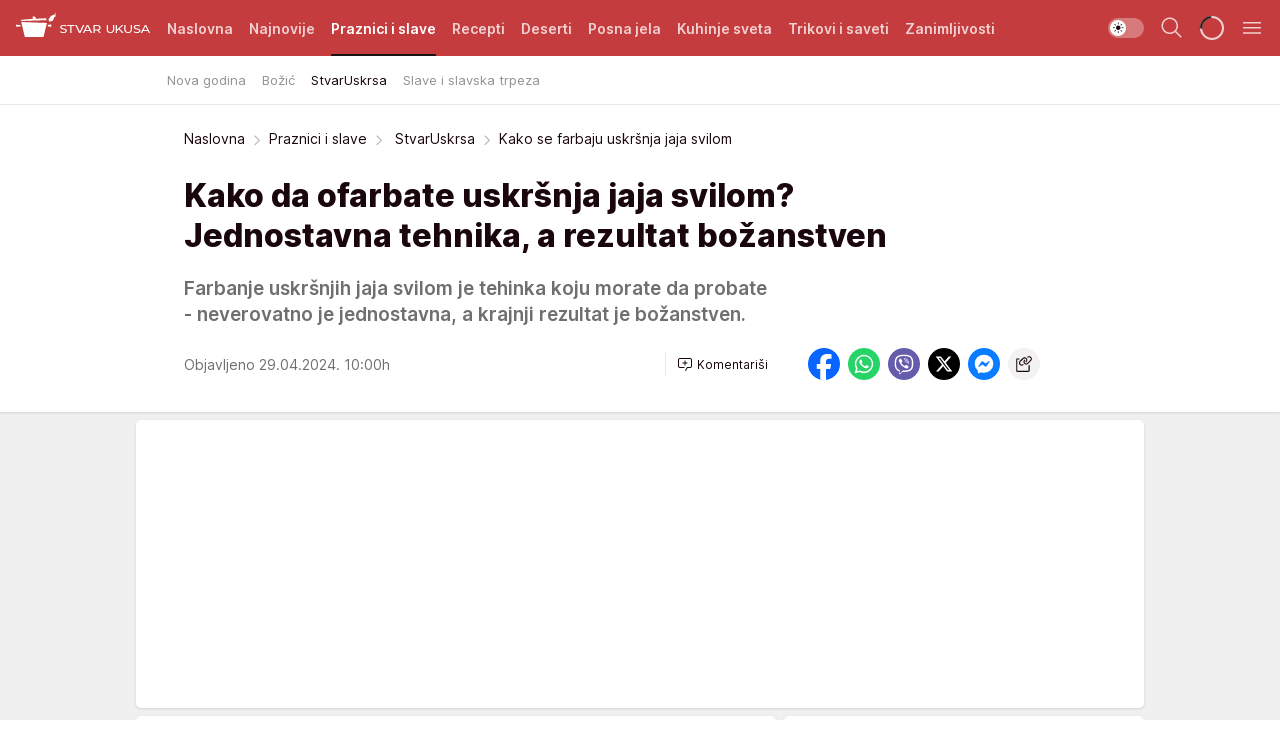

--- FILE ---
content_type: text/html; charset=utf-8
request_url: https://stvarukusa.mondo.rs/praznici-i-slave/stvaruskrsa/a53264/kako-se-farbaju-uskrsnja-jaja-svilom.html
body_size: 38334
content:
<!DOCTYPE html><html  lang="sr"><head><meta charset="utf-8"><meta name="viewport" content="width=device-width, initial-scale=1"><script type="importmap">{"imports":{"#entry":"/_nuxt/entry.FNZVz2c7.js"}}</script><script data-cfasync="false">(function(w,d,s,l,i){w[l]=w[l]||[];w[l].push({'gtm.start':
            new Date().getTime(),event:'gtm.js'});var f=d.getElementsByTagName(s)[0],
            j=d.createElement(s),dl=l!='dataLayer'?'&l='+l:'';j.async=true;j.src=
            'https://www.googletagmanager.com/gtm.js?id='+i+dl;f.parentNode.insertBefore(j,f);
            })(window,document,'script','dataLayer','GTM-KTJZ78Z');</script><script>'use strict';(function(b,t,q,h,c,e,f,r,u,a,v,w,m,k,n,p,l){l=(d,g)=>{m=new URLSearchParams(q.search);m.has(d)?g=m.get(d):b[h]&&b[h].hasOwnProperty(d)&&(g=b[h][d]);return isNaN(+g)?g:+g};l('pjnx',!1)||(b[h]=b[h]||{},b[c]=b[c]||{},b[c][e]=b[c][e]||[],k=d=>{a.b[d]=performance.now();a.b[f](d)},n=(d,g)=>{for(;0<d.length;)g[f](d.shift())},p=()=>{a.p=b[c][e][f];b[c][e][f]=a.s[f].bind(a.s)},a=b["__"+h]={t:l('pjfsto',3E3),m:l('pjfstom',2),s:[()=>{k("s");b[c].pubads().setTargeting('pjpel',a.b)}],f:d=>{a.p&&
                (k('f'+d),b[c][e][f]=a.p,a.p=!1,n(a.s,b[c][e]))},g:()=>{a.p&&p();k('g');a.r=setTimeout(()=>a.f('t'),a.t+a.b.g*a.m)}},b[c][e].shift&&(n(b[c][e],a.s),a.b=[],b[c][e][f](()=>a.g()),p(),k('v'+r)))})(window,document,location,'pubjelly','googletag','cmd','push',4);</script><script src="https://pubjelly.nxjmp.com/a/main/pubjelly.js?key=na" async onerror="__pubjelly.f('e')"></script><link rel="canonical" href="https://stvarukusa.mondo.rs/praznici-i-slave/stvaruskrsa/a53264/kako-se-farbaju-uskrsnja-jaja-svilom.html"><script>var googletag = googletag || {}; googletag.cmd = googletag.cmd || [];</script><script src="https://securepubads.g.doubleclick.net/tag/js/gpt.js" async></script><title>Kako se farbaju uskršnja jaja svilom | Stvar ukusa</title><script async data-cfasync="false">window.googletag=window.googletag||{},window.googletag.cmd=window.googletag.cmd||[];var packs=window.localStorage.getItem("df_packs"),packsParsed=packs&&JSON.parse(packs)||[];try{var a=window.localStorage.getItem("df_packsx"),s=a&&JSON.parse(a)||[];s.length&&(packsParsed=packsParsed.concat(s),packsParsed=Array.from(new Set(packsParsed)));var r,e=window.localStorage.getItem("df_packsy"),t=(e&&JSON.parse(e)||[]).map(function(a){return a.id});t.length&&(packsParsed=packsParsed.concat(t),packsParsed=Array.from(new Set(packsParsed)))}catch(d){}var standardPacks=window.localStorage.getItem("df_sp"),standardPacksParsed=standardPacks&&JSON.parse(standardPacks)||[];try{var g=window.localStorage.getItem("df_spx"),c=g&&JSON.parse(g)||[];c.length&&(standardPacksParsed=standardPacksParsed.concat(c),standardPacksParsed=Array.from(new Set(standardPacksParsed)));var o,n=window.localStorage.getItem("df_spy"),p=(n&&JSON.parse(n)||[]).map(function(a){return a.id});p.length&&(standardPacksParsed=standardPacksParsed.concat(p),standardPacksParsed=Array.from(new Set(standardPacksParsed)))}catch(P){}var platforms=window.localStorage.getItem("df_pl"),platformsParsed=platforms&&(JSON.parse(platforms)||[]);if(platformsParsed&&platformsParsed.length)for(var i=0;i<platformsParsed.length;i++)1===platformsParsed[i]&&packsParsed?window.googletag.cmd.push(function(){window.googletag.pubads().setTargeting("defractal",packsParsed)}):2===platformsParsed[i]&&packsParsed&&packsParsed.length?(window.midasWidgetTargeting=window.midasWidgetTargeting||{},window.midasWidgetTargeting.targetings=window.midasWidgetTargeting.targetings||[],window.midasWidgetTargeting.targetings.push({defractal:packsParsed})):3===platformsParsed[i]&&standardPacksParsed&&standardPacksParsed.length&&window.googletag.cmd.push(function(){window.googletag.pubads().setTargeting("defractal_sp",standardPacksParsed)});</script><script src="https://cdn.mediaoutcast.com/player/1.15.0/js/mov-init.min.js" async></script><script src="https://cdn.krakenoptimize.com/setup/get/16508c6c-3889-4c4f-339d-08d9d68e00ed" async body type="text/javascript" data-cfasync="false"></script><script src="https://cdn.defractal.com/scripts/defractal-4-00440015-C371-4D8D-81CA-1BC0E0AE8A47.js" async></script><link rel="stylesheet" href="/_nuxt/entry.CdHkavs-.css" crossorigin><link rel="preload" as="font" href="https://static2stvarukusa.mondo.rs/fonts/Inter.var.woff2" type="font/woff2" crossorigin><link rel="preload" as="font" href="https://static2stvarukusa.mondo.rs/fonts/icomoon/icons.woff" type="font/woff" crossorigin><link rel="preload" as="image" href="https://static2stvarukusa.mondo.rs/api/v3/images/592/1184/62761?ts=2024-04-29T01:03:15"><link rel="modulepreload" as="script" crossorigin href="/_nuxt/entry.FNZVz2c7.js"><link rel="preload" as="fetch" fetchpriority="low" crossorigin="anonymous" href="/_nuxt/builds/meta/ead353d7-0a69-4349-9efa-09262d787d59.json"><script data-cfasync="false">window.gdprAppliesGlobally=true;(function(){function n(e){if(!window.frames[e]){if(document.body&&document.body.firstChild){var t=document.body;var r=document.createElement("iframe");r.style.display="none";r.name=e;r.title=e;t.insertBefore(r,t.firstChild)}else{setTimeout(function(){n(e)},5)}}}function e(r,a,o,s,c){function e(e,t,r,n){if(typeof r!=="function"){return}if(!window[a]){window[a]=[]}var i=false;if(c){i=c(e,n,r)}if(!i){window[a].push({command:e,version:t,callback:r,parameter:n})}}e.stub=true;e.stubVersion=2;function t(n){if(!window[r]||window[r].stub!==true){return}if(!n.data){return}var i=typeof n.data==="string";var e;try{e=i?JSON.parse(n.data):n.data}catch(t){return}if(e[o]){var a=e[o];window[r](a.command,a.version,function(e,t){var r={};r[s]={returnValue:e,success:t,callId:a.callId};n.source.postMessage(i?JSON.stringify(r):r,"*")},a.parameter)}}const smt=window[r];if(typeof smt!=="function"){window[r]=e;if(window.addEventListener){window.addEventListener("message",t,false)}else{window.attachEvent("onmessage",t)}}}e("__uspapi","__uspapiBuffer","__uspapiCall","__uspapiReturn");n("__uspapiLocator");e("__tcfapi","__tcfapiBuffer","__tcfapiCall","__tcfapiReturn");n("__tcfapiLocator");(function(e){var t=document.createElement("link");t.rel="preconnect";t.as="script";var r=document.createElement("link");r.rel="dns-prefetch";r.as="script";var n=document.createElement("link");n.rel="preload";n.as="script";var i=document.createElement("script");i.id="spcloader";i.type="text/javascript";i["async"]=true;i.charset="utf-8";var a="https://sdk.privacy-center.org/"+e+"/loader.js?target="+document.location.hostname;if(window.didomiConfig&&window.didomiConfig.user){var o=window.didomiConfig.user;var s=o.country;var c=o.region;if(s){a=a+"&country="+s;if(c){a=a+"&region="+c}}}t.href="https://sdk.privacy-center.org/";r.href="https://sdk.privacy-center.org/";n.href=a;i.src=a;var d=document.getElementsByTagName("script")[0];d.parentNode.insertBefore(t,d);d.parentNode.insertBefore(r,d);d.parentNode.insertBefore(n,d);d.parentNode.insertBefore(i,d)})("82d80c84-586b-4519-bdef-240ed8c7f096")})();</script><script data-cfasync="false">function scrollDistance(i,n=66){if(!i||"function"!=typeof i)return;let e,o,t,d;window.addEventListener("scroll",function(l){o||(o=window.pageYOffset),window.clearTimeout(e),e=setTimeout(function(){t=window.pageYOffset,i(d=t-o,o,t),o=null,t=null,d=null},n)},!1)}window.didomiOnReady=window.didomiOnReady||[],window.didomiOnReady.push(function(i){i.notice.isVisible()&&scrollDistance(function(n){parseInt(Math.abs(n),10)>198&&i.notice.isVisible()&&i.setUserAgreeToAll()});if(i.notice.isVisible() && window.innerWidth <= 768){document.body.classList.remove("didomi-popup-open","didomi-popup-open-ios")}if(i.notice.isVisible()){document.querySelector(".didomi-popup").addEventListener("click", e=>{console.log(e)})}});</script><script>window.pp_gemius_identifier = '.RdLAOsGt.ZnJIWdr9wJwOVz76EFEGdXhw0._eH18Pf.x7';
                function gemius_pending(i) { window[i] = window[i] || function () { var x = window[i + '_pdata'] = window[i + '_pdata'] || []; x[x.length] = arguments; }; };
                gemius_pending('gemius_hit'); gemius_pending('gemius_event'); gemius_pending('gemius_init'); gemius_pending('pp_gemius_hit'); gemius_pending('pp_gemius_event'); gemius_pending('pp_gemius_init');
                (function (d, t) {
                    try {
                        var gt = d.createElement(t), s = d.getElementsByTagName(t)[0], l = 'http' + ((location.protocol == 'https:') ? 's' : ''); gt.setAttribute('async', 'async');
                        gt.setAttribute('defer', 'defer'); gt.src = l + '://gars.hit.gemius.pl/xgemius.js'; s.parentNode.insertBefore(gt, s);
                    } catch (e) { }
                })(document, 'script');</script><meta name="title" content="Kako da ofarbate uskršnja jaja svilom? Jednostavna tehnika, a rezultat božanstven"><meta hid="description" name="description" content="Farbanje uskršnjih jaja svilom je tehinka koju morate da probate - neverovatno je jednostavna, a krajnji rezultat je božanstven."><meta hid="robots" property="robots" content="max-image-preview:large"><meta hid="og:type" property="og:type" content="website"><meta hid="og:title" property="og:title" content="Kako da ofarbate uskršnja jaja svilom? Jednostavna tehnika, a rezultat božanstven"><meta hid="og:description" property="og:description" content="Farbanje uskršnjih jaja svilom je tehinka koju morate da probate - neverovatno je jednostavna, a krajnji rezultat je božanstven."><meta hid="og:image" property="og:image" content="https://static2stvarukusa.mondo.rs/Picture/62761/jpeg/svilena-jaja-shutterstock_1037231575.jpg?ts=2024-04-29T01:03:15"><meta hid="og:url" property="og:url" content="https://stvarukusa.mondo.rs/praznici-i-slave/stvaruskrsa/a53264/kako-se-farbaju-uskrsnja-jaja-svilom.html"><meta hid="twitter:card" name="twitter:card" content="summary_large_image"><meta hid="twitter:title" name="twitter:title" content="Kako da ofarbate uskršnja jaja svilom? Jednostavna tehnika, a rezultat božanstven"><meta hid="twitter:description" name="twitter:description" content="Stvar ukusa 2023"><meta hid="twitter:image" name="twitter:image" content="https://static2stvarukusa.mondo.rs/Picture/62761/jpeg/svilena-jaja-shutterstock_1037231575.jpg?ts=2024-04-29T01:03:15"><meta hid="twitter.url" name="twitter.url" content="https://stvarukusa.mondo.rs/praznici-i-slave/stvaruskrsa/a53264/kako-se-farbaju-uskrsnja-jaja-svilom.html"><link rel="icon" type="image/svg+xml" href="/favicons/stvarukusa/icon.svg" sizes="any"><link rel="icon" type="image/png" href="/favicons/stvarukusa/favicon-32x32.png" sizes="32x32"><link rel="icon" type="image/png" href="/favicons/stvarukusa/favicon-128x128.png" sizes="128x128"><link rel="apple-touch-icon" type="image/png" href="/favicons/stvarukusa/favicon-180x180.png" sizes="180x180"><link rel="icon" type="image/png" href="/favicons/stvarukusa/favicon-192x192.png" sizes="192x192"><link rel="icon" type="image/png" href="/favicons/stvarukusa/favicon-512x512.png" sizes="512x512"><link rel="alternate" hreflang="sr" href="https://stvarukusa.mondo.rs/praznici-i-slave/stvaruskrsa/a53264/kako-se-farbaju-uskrsnja-jaja-svilom.html"><link rel="alternate" type="application/rss+xml" title="RSS feed for Naslovna" href="https://stvarukusa.mondo.rs/rss/1/Naslovna"><link rel="alternate" type="application/rss+xml" title="RSS feed for Praznici i slave" href="https://stvarukusa.mondo.rs/rss/60/praznici-i-slave"><link rel="alternate" type="application/rss+xml" title="RSS feed for Recepti" href="https://stvarukusa.mondo.rs/rss/2/recepti"><link rel="alternate" type="application/rss+xml" title="RSS feed for Deserti" href="https://stvarukusa.mondo.rs/rss/3/deserti"><link rel="alternate" type="application/rss+xml" title="RSS feed for Posna jela" href="https://stvarukusa.mondo.rs/rss/4/posna-jela"><link rel="alternate" type="application/rss+xml" title="RSS feed for Kuhinje sveta" href="https://stvarukusa.mondo.rs/rss/49/kuhinje-sveta"><link rel="alternate" type="application/rss+xml" title="RSS feed for Trikovi i saveti" href="https://stvarukusa.mondo.rs/rss/65/trikovi-i-saveti"><link rel="alternate" type="application/rss+xml" title="RSS feed for Zanimljivosti" href="https://stvarukusa.mondo.rs/rss/69/zanimljivosti"><link rel="amphtml" href="https://stvarukusa.mondo.rs/praznici-i-slave/stvaruskrsa/amp/a53264/kako-se-farbaju-uskrsnja-jaja-svilom.html"><script type="application/ld+json">{
  "@context": "https://schema.org",
  "@graph": [
    {
      "@type": "NewsMediaOrganization",
      "@id": "https://stvarukusa.mondo.rs/#publisher",
      "name": "stvarukusa.rs",
      "url": "https://stvarukusa.mondo.rs/",
      "sameAs": [
        "https://www.facebook.com/stvarukusars",
        "https://www.youtube.com/c/stvarukusa"
      ],
      "logo": {
        "@type": "ImageObject",
        "@id": "https://static2stvarukusa.mondo.rs/#/schema/image/stvarukusars-logo",
        "url": "https://static2stvarukusa.mondo.rs/Picture/13/png/Group-785",
        "width": 203,
        "height": 90,
        "caption": "stvarukusa.rs Logo"
      },
      "image": {
        "@id": "https://static2stvarukusa.mondo.rs/#/schema/image/stvarukusars-logo"
      }
    },
    {
      "@type": "WebSite",
      "@id": "https://stvarukusa.mondo.rs/#/schema/website/stvarukusars",
      "url": "https://stvarukusa.mondo.rs/",
      "name": "stvarukusa.rs",
      "publisher": {
        "@id": "stvarukusa.mondo.rs/#publisher"
      },
      "potentialAction": {
        "@type": "SearchAction",
        "target": "https://stvarukusa.mondo.rs/search/1/1?q={search_term_string}",
        "query-input": "required name=search_term_string"
      }
    },
    {
      "@type": "WebPage",
      "@id": "https://stvarukusa.mondo.rs/praznici-i-slave/stvaruskrsa/a53264/kako-se-farbaju-uskrsnja-jaja-svilom.html",
      "url": "https://stvarukusa.mondo.rs/praznici-i-slave/stvaruskrsa/a53264/kako-se-farbaju-uskrsnja-jaja-svilom.html",
      "inLanguage": "sr-Latn",
      "breadcrumb": {
        "@id": "https://stvarukusa.mondo.rs/praznici-i-slave/stvaruskrsa/a53264/kako-se-farbaju-uskrsnja-jaja-svilom.html#/schema/breadcrumb/a53264"
      },
      "name": "Kako se farbaju uskršnja jaja svilom | Praznici i slave |  StvarUskrsa",
      "isPartOf": {
        "@id": "https://stvarukusa.mondo.rs#/schema/website/stvarukusars"
      },
      "datePublished": "2024-04-29T10:00:00+02:00",
      "dateModified": "2024-04-29T10:00:00+02:00",
      "description": "Farbanje uskršnjih jaja svilom je tehinka koju morate da probate - neverovatno je jednostavna, a krajnji rezultat je božanstven."
    },
    {
      "@type": [
        "Article",
        "NewsArticle"
      ],
      "@id": "https://stvarukusa.mondo.rs/praznici-i-slave/stvaruskrsa/a53264/kako-se-farbaju-uskrsnja-jaja-svilom.html#/schema/article/a53264",
      "headline": "Kako da ofarbate uskršnja jaja svilom? Jednostavna tehnika, a rezultat božanstven",
      "description": "Farbanje uskršnjih jaja svilom je tehinka koju morate da probate - neverovatno je jednostavna, a krajnji rezultat je božanstven.",
      "isPartOf": {
        "@id": "https://stvarukusa.mondo.rs/praznici-i-slave/stvaruskrsa/a53264/kako-se-farbaju-uskrsnja-jaja-svilom.html"
      },
      "mainEntityOfPage": {
        "@id": "https://stvarukusa.mondo.rs/praznici-i-slave/stvaruskrsa/a53264/kako-se-farbaju-uskrsnja-jaja-svilom.html"
      },
      "datePublished": "2024-04-29T10:00:00+02:00",
      "dateModified": "2024-04-29T10:00:00+02:00",
      "image": [
        {
          "@context": "http://schema.org",
          "@type": "ImageObject",
          "width": 1200,
          "height": 675,
          "description": "svilena jaja za Uskrs",
          "url": "https://static2stvarukusa.mondo.rs/Picture/62761/jpeg/svilena-jaja-shutterstock_1037231575.jpg?ts=2024-04-29T01:03:15"
        },
        {
          "@context": "http://schema.org",
          "@type": "ImageObject",
          "width": 1200,
          "height": 1200,
          "description": "svilena jaja za Uskrs",
          "url": "https://static2stvarukusa.mondo.rs/MediumImage/62761/jpeg/svilena-jaja-shutterstock_1037231575.jpg?ts=2024-04-29T01:03:15"
        },
        {
          "@context": "http://schema.org",
          "@type": "ImageObject",
          "width": 1200,
          "height": 900,
          "description": "svilena jaja za Uskrs",
          "url": "https://static2stvarukusa.mondo.rs/Thumbnail/62761/jpeg/svilena-jaja-shutterstock_1037231575.jpg?ts=2024-04-29T01:03:15"
        }
      ],
      "keywords": [
        "uskršnja jaja",
        "uskrs",
        "tehnike farbanja"
      ],
      "publisher": {
        "@id": "https://stvarukusa.mondo.rs/#publisher"
      },
      "isAccessibleForFree": "True"
    },
    {
      "@type": "BreadcrumbList",
      "@id": "https://stvarukusa.mondo.rs/praznici-i-slave/stvaruskrsa/a53264/kako-se-farbaju-uskrsnja-jaja-svilom.html#/schema/breadcrumb/a53264",
      "itemListElement": [
        {
          "@type": "ListItem",
          "position": 1,
          "item": {
            "@type": "WebPage",
            "@id": "https://stvarukusa.mondo.rs/praznici-i-slave",
            "url": "https://stvarukusa.mondo.rs/praznici-i-slave",
            "name": "Praznici i slave"
          }
        },
        {
          "@type": "ListItem",
          "position": 2,
          "item": {
            "@type": "WebPage",
            "@id": "https://stvarukusa.mondo.rs/praznici-i-slave/stvaruskrsa",
            "url": "https://stvarukusa.mondo.rs/praznici-i-slave/stvaruskrsa",
            "name": " StvarUskrsa"
          }
        },
        {
          "@type": "ListItem",
          "position": 3,
          "item": {
            "@id": "https://stvarukusa.mondo.rs/praznici-i-slave/stvaruskrsa/a53264/kako-se-farbaju-uskrsnja-jaja-svilom.html",
            "name": "Kako se farbaju uskršnja jaja svilom | Praznici i slave |  StvarUskrsa"
          }
        }
      ]
    }
  ]
}</script><script type="module" src="/_nuxt/entry.FNZVz2c7.js" crossorigin></script></head><body><div id="__nuxt"><div><div class="main light stvarukusa page-has-submenu" style=""><!----><header class="header has-submenu"><div class="container"><div class="header__content_wrap"><div class="header__content"><div class="header-logo"><a href="/" class="" title="Stvar ukusa"><div class="header-logo__wrap"><svg class="logo-dimensions header-logo__image"><use xlink:href="/img/logo/stvarukusa.svg?v=28112025#logo-light"></use></svg><span class="header-logo__span">Stvar ukusa</span></div></a></div><nav class="header-navigation"><div class="header-navigation__wrap"><ul class="header-navigation__list"><!--[--><li class="js_item_1 header-navigation__list-item"><a href="/" class="has-no-background"><span style=""><!----><span>Naslovna</span></span></a><!----></li><li class="js_item_85 header-navigation__list-item"><a href="/najnovije" class="has-no-background"><span style=""><!----><span>Najnovije</span></span></a><!----></li><li class="js_item_60 is-active header-navigation__list-item"><a href="/praznici-i-slave" class="has-no-background"><span style=""><!----><span>Praznici i slave</span></span></a><nav class="header__subnavigation isArticle"><div class="header-subnavigation__wrap"><ul class="header-subnavigation__list"><!--[--><li class="js_item_61 header-subnavigation__list-item"><a href="/praznici-i-slave/nova-godina" class="has-no-background"><span style=""><!----><span>Nova godina</span></span></a><!----></li><li class="js_item_62 header-subnavigation__list-item"><a href="/praznici-i-slave/bozic" class="has-no-background"><span style=""><!----><span>Božić</span></span></a><!----></li><li class="is-active js_item_63 header-subnavigation__list-item"><a href="/praznici-i-slave/stvaruskrsa" class="has-no-background"><span style=""><!----><span> StvarUskrsa</span></span></a><!----></li><li class="js_item_64 header-subnavigation__list-item"><a href="/praznici-i-slave/slave-i-slavska-trpeza" class="has-no-background"><span style=""><!----><span>Slave i slavska trpeza</span></span></a><!----></li><!--]--></ul><span class="is-hidden header-navigation__list-item is-view-more"><span class="">Još</span> <i class="icon-overflow-menu--vertical view-more-icon" aria-hidden="true"></i><ul class="is-hidden header-subnavigation__children"><!--[--><!--]--></ul></span></div></nav></li><li class="js_item_2 header-navigation__list-item"><a href="/recepti" class="has-no-background"><span style=""><!----><span>Recepti</span></span></a><!----></li><li class="js_item_3 header-navigation__list-item"><a href="/deserti" class="has-no-background"><span style=""><!----><span>Deserti</span></span></a><!----></li><li class="js_item_4 header-navigation__list-item"><a href="/posna-jela" class="has-no-background"><span style=""><!----><span>Posna jela </span></span></a><!----></li><li class="js_item_49 header-navigation__list-item"><a href="/kuhinje-sveta" class="has-no-background"><span style=""><!----><span>Kuhinje sveta </span></span></a><!----></li><li class="js_item_65 header-navigation__list-item"><a href="/trikovi-i-saveti" class="has-no-background"><span style=""><!----><span>Trikovi i saveti</span></span></a><!----></li><li class="js_item_69 header-navigation__list-item"><a href="/zanimljivosti" class="has-no-background"><span style=""><!----><span>Zanimljivosti</span></span></a><!----></li><!--]--></ul></div><span class="is-hidden header-navigation__list-item is-view-more">Još <i class="icon-overflow-menu--vertical view-more-icon" aria-hidden="true"></i><ul class="is-hidden header-subnavigation__children"><!--[--><!--]--></ul></span><!--[--><!--]--></nav><div class="header-extra"><div class="theme-toggle theme-toggle--light"><div class="icon-wrap icon-wrap_light"><i class="icon icon-light--filled" aria-hidden="true"></i></div><div class="icon-wrap icon-wrap_asleep"><i class="icon icon-asleep--filled" aria-hidden="true"></i></div></div><div class="header-extra__icon"><i class="icon-search" aria-hidden="true"></i><div class="header-search"><div class="header-search-wrap"><form><input type="text" class="input" placeholder=" Pretraži Stvar ukusa"><!----></form><div class="header-search__close"><i aria-hidden="true" class="icon icon-close"></i></div></div></div></div><div class="header-extra__icon" style="display:none;"><i class="icon-headphones-custom" aria-hidden="true"></i></div><!--[--><div class="header-extra__icon isSpinner"><div class="spinner" data-v-eba6742f></div></div><!--]--><div class="header-extra__icon" style="display:none;"><i class="icon-notification" aria-hidden="true"></i></div><div class="header-extra__icon header-extra__menu"><i class="icon-menu" aria-hidden="true"></i></div><div class="navigation-drawer" style="right:-100%;"><div class="navigation-drawer__header"><div class="navigation-drawer__logo"><svg class="navigation-drawer__logo_image"><use xlink:href="/img/logo/stvarukusa.svg?v=28112025#logo-drawer-light"></use></svg></div><div class="navigation-drawer__close"><i class="icon-close" aria-hidden="true"></i></div></div><div class="navigation-drawer__tabs"><span class="is-active">Kategorije</span><span class="">Ostalo</span></div><!----><div class="navigation-drawer__footer"><ul class="social-menu__list"><!--[--><li class="social-menu__list-item"><a href="https://www.facebook.com/stvarukusars/" target="_blank" rel="noopener" aria-label="Facebook"><i class="icon-logo--facebook social-menu__list-icon" aria-hidden="true"></i></a></li><li class="social-menu__list-item"><a href="https://www.instagram.com/stvarukusa.rs/" target="_blank" rel="noopener" aria-label="Instagram"><i class="icon-logo--instagram social-menu__list-icon" aria-hidden="true"></i></a></li><li class="social-menu__list-item"><a href="https://stvarukusa.mondo.rs/rss-feed" target="_blank" rel="noopener" aria-label="RSS"><i class="icon-logo--rss social-menu__list-icon" aria-hidden="true"></i></a></li><!--]--></ul></div></div></div></div></div></div></header><!--[--><!--]--><div class="generic-page" data-v-b527da3b><div class="main-container wallpaper-helper" data-v-b527da3b data-v-fdf9347c><!--[--><!----><!--[--><div class="wallpaper-wrapper" data-v-fdf9347c><div class="container"><div id="wallpaper-left" class="wallpaper-left wallpaper-watch"></div><div id="wallpaper-right" class="wallpaper-right wallpaper-watch"></div></div></div><div class="main_wrapper" data-v-fdf9347c><div class="container" data-v-fdf9347c><div id="wallpaper-top" class="wallpaper-top"></div></div><div class="article-header" data-v-fdf9347c data-v-86095f06><div class="article-header-wrap" data-v-86095f06><div class="article-header-container" data-v-86095f06><div class="breadcrumbs-wrap" data-v-86095f06 data-v-77f0710d><div class="breadcrumbs" data-v-77f0710d><a href="/" class="breadcrumbs-link" data-v-77f0710d>Naslovna</a><!--[--><div class="breadcrumbs-icon-container" data-v-77f0710d><i class="icon-chevron--right" aria-hidden="true" data-v-77f0710d></i><a href="/praznici-i-slave" class="breadcrumbs-link" data-v-77f0710d>Praznici i slave</a></div><div class="breadcrumbs-icon-container" data-v-77f0710d><i class="icon-chevron--right" aria-hidden="true" data-v-77f0710d></i><a href="/praznici-i-slave/stvaruskrsa" class="breadcrumbs-link" data-v-77f0710d> StvarUskrsa</a></div><div class="breadcrumbs-icon-container" data-v-77f0710d><i class="icon-chevron--right" aria-hidden="true" data-v-77f0710d></i><span class="breadcrumbs-title" data-v-77f0710d>Kako se farbaju uskršnja jaja svilom</span></div><!--]--></div></div><div class="article-header-labels" data-v-86095f06 data-v-4f4997d9><!----><!----><!----><!----><!----></div><h1 class="article-header-title" data-v-86095f06>Kako da ofarbate uskršnja jaja svilom? Jednostavna tehnika, a rezultat božanstven</h1><strong class="article-header-lead" data-v-86095f06>Farbanje uskršnjih jaja svilom je tehinka koju morate da probate - neverovatno je jednostavna, a krajnji rezultat je božanstven.</strong><!----><!----><div class="article-header-author-share" data-v-86095f06><div class="article-header-author-comments" data-v-86095f06><div class="article-header-author-date" data-v-86095f06><!----><div class="article-header-date" datetime="2024-04-29T10:00:00" data-v-86095f06><time class="article-header-date-published" data-v-86095f06>Objavljeno 29.04.2024. 10:00h  </time><!----></div></div><div class="article-engagement-bar" data-v-86095f06 data-v-c0f3996a><div class="card-engagement-bar card-engagement-bar-wrap" data-v-c0f3996a><div class="card-engagement-bar__left"><!----><!----><!----><div role="button" class="btn"><!--[--><i class="icon-add-comment"></i><span class="text-add-comment">Komentariši</span><!--]--></div></div><!----></div></div></div><div class="article-exposed-share" data-v-86095f06 data-v-5d9026f4><div class="tooltip-box card-share-wrap" data-v-5d9026f4 data-v-2f96c82c><!--[--><!--[--><a role="button" class="tooltip-box__item facebook" data-v-2f96c82c><svg viewBox="0 0 32 32" class="icon facebook" data-v-2f96c82c><use xlink:href="/img/sprite-shares-02042025.svg#facebook-sign" data-v-2f96c82c></use></svg></a><!--]--><!--[--><a role="button" class="tooltip-box__item whatsapp" data-v-2f96c82c><svg viewBox="0 0 24 24" class="icon whatsapp" data-v-2f96c82c><use xlink:href="/img/sprite-shares-02042025.svg#whatsapp" data-v-2f96c82c></use></svg></a><!--]--><!--[--><a role="button" class="tooltip-box__item viber" data-v-2f96c82c><svg viewBox="0 0 24 24" class="icon viber" data-v-2f96c82c><use xlink:href="/img/sprite-shares-02042025.svg#viber" data-v-2f96c82c></use></svg></a><!--]--><!--[--><a role="button" class="tooltip-box__item twitter" data-v-2f96c82c><svg viewBox="0 0 24 24" class="icon twitter" data-v-2f96c82c><use xlink:href="/img/sprite-shares-02042025.svg#twitter" data-v-2f96c82c></use></svg></a><!--]--><!--[--><a role="button" class="tooltip-box__item messenger" data-v-2f96c82c><svg viewBox="0 0 24 24" class="icon messenger" data-v-2f96c82c><use xlink:href="/img/sprite-shares-02042025.svg#messenger" data-v-2f96c82c></use></svg></a><!--]--><!--]--><a role="button" class="tooltip-box__item copy-link" data-v-2f96c82c><svg viewBox="0 0 24 24" class="icon copy-link" data-v-2f96c82c><use xlink:href="/img/sprite-shares-02042025.svg#copy--link-adapted" data-v-2f96c82c></use></svg></a></div></div></div></div></div></div><div class="container" data-v-fdf9347c><!--[--><!--[--><!----><!--]--><!--[--><div class="container placeholder250px gptArticleTop" data-v-fdf9347c><div class="gpt-ad-banner"><div position="0" lazy="false"></div></div></div><!--]--><!--[--><div class="article-main" data-v-fdf9347c><div class="is-main article-content with-sidebar" data-v-1df6af20><div class="full-width" data-v-1df6af20><div class="sticky-scroll-container isSticky" data-v-1df6af20><!--[--><!--[--><div class="generic-component" data-v-1df6af20 data-v-a6cdc878><article class="" data-v-a6cdc878><div class="article-big-image" is-storytelling="false" data-v-896fd29b><figure class="big-image-container" data-v-896fd29b><div class="card-image-container big-image-container__image" style="aspect-ratio:1.4987341772151899;" data-v-896fd29b data-v-ecf0a92a><picture class="" data-v-ecf0a92a><!--[--><source media="(max-width: 1023px)" srcset="https://static2stvarukusa.mondo.rs/api/v3/images/592/1184/62761?ts=2024-04-29T01:03:15,
https://static2stvarukusa.mondo.rs/api/v3/images/960/1920/62761?ts=2024-04-29T01:03:15 1.5x" data-v-ecf0a92a><source media="(min-width: 1024px)" srcset="https://static2stvarukusa.mondo.rs/api/v3/images/960/1920/62761?ts=2024-04-29T01:03:15" data-v-ecf0a92a><!--]--><img src="https://static2stvarukusa.mondo.rs/api/v3/images/592/1184/62761?ts=2024-04-29T01:03:15" srcset="https://static2stvarukusa.mondo.rs/api/v3/images/592/1184/62761?ts=2024-04-29T01:03:15,
https://static2stvarukusa.mondo.rs/api/v3/images/960/1920/62761?ts=2024-04-29T01:03:15 1.5x" alt="svilena jaja za Uskrs" class="" style="" data-v-ecf0a92a></picture></div><figcaption class="big-image-source" data-v-896fd29b><!----><span class="big-image-source-copy" data-v-896fd29b>Foto:&nbsp;Shutterstock/Zenza Flarini</span></figcaption></figure></div><!----><div class="article-body"><!----><!----><!--[--><!--[--><div class="container" document-template="NewsArticle"></div><!----><!--]--><!--[--><div class="article-rte" document-template="NewsArticle"> <p>Kako ćete vi ove godine bojiti <a href="https://stvarukusa.mondo.rs/tag5263/uskrsnja-jaja/1" target="_blank"><strong>uskršnja jaja</strong></a>? Osim <a href="https://stvarukusa.mondo.rs/praznici-i-slave/stvaruskrsa/a49676/Kako-se-farbaju-crvena-jaja-cuvarkuca-za-Uskrs.html" target="_blank">čuvarkuće, koja po pravoslavnoj tradiciji mora da bude crvene boje</a>, koje su vam omiljene šare? Većina domaćinstava u Srbiji često bira <a href="https://stvarukusa.mondo.rs/praznici-i-slave/stvaruskrsa/a53055/recept-za-uskrsnja-jaja-farbana-u-lukovini-sa-voskom.html" target="_blank">tehniku bojenja uskršnjih jaja lukovinom</a>, sve su popularnija i ona <a href="https://stvarukusa.mondo.rs/praznici-i-slave/stvaruskrsa/a35390/Svetlucava-jaja-farbana-u-vinu-i-secerom.html" target="_blank">svetlucava koja se farbaju vinom i šećerom</a>, a hit na internetu su <a href="https://stvarukusa.mondo.rs/praznici-i-slave/stvaruskrsa/a49696/Kako-se-farbaju-uskrsnja-jaja-slagom.html" target="_blank">jaja u pastelnim bojama za koja se koristi šlag</a>. Postoji i jedna novija "caka", a to je farbanje jaja svilom. Zvuči luksuzno i to s razlogom. Ovako oslikana jaja za Uskrs su zaista jedinstvena a, zapravo, veoma jednostavna za pripremu. </p> </div><!----><!--]--><!--[--><div class="article-rte paragrafNumber_2" document-template="NewsArticle"> <p>Na sajtu Marte Stjuart naći ćete pregršt ideja za bojenje i <a href="https://stvarukusa.mondo.rs/tag4998/tehnike-farbanja/1" target="_blank">tehnika farbanja</a><strong>uskršnjih jaja</strong>, a tehnika koja nas je oborila s nogu je upravo ova sa komadićima svile. Potrebni su vam parčići svile, najbolje sa nekom zanimljivom šarom, možete da isečete neki stari šal, ešarpu, pa i kravatu koja je izašla iz mode. Kada pripremite jaja za bojenje, kuvate ih nekih 20ak minuta i dok tečnost blago vri, šare se prenose na ljusku, ostavljajući prelepi otisak.</p> </div><!----><!--]--><!--[--><div class="article-rte paragrafNumber_3" document-template="NewsArticle"> <h2>Šta je potrebno?</h2><ul style="list-style-type: disc;"><li>Svileni materijal sa printom</li><li>Tvrdo kuvana jaja</li><li>Makaze za tkaninu</li><li>Bela tkanina</li><li>Konopac</li><li>Sirće</li></ul><h2><strong>Kako se farbaju svilena jaja za Uskrs?</strong></h2> </div><!----><!--]--><!--[--><div class="article-rte" document-template="NewsArticle"> <p>Isecite kvadrat svile veći od jajeta. Postavite tkaninu štampanom stranom prema gore, i stavite jaje u centar. Čvrsto umotajte svilu oko jajeta (što je moguće čvršće, inače će na kraju šara izgledati razmazano). Uvežite konopcem ili gumicom. Postavite svilom umotano jaje na komad bele tkanine (isečene sa stare majice ili čaršava). Umotajte i učvrstite kao u prvom koraku. Ponovite za svako jaje.</p> </div><!----><!--]--><!--[--><div class="article-rte" document-template="NewsArticle"> <p>Stavite jaja u šerpu. Napunite vodom dok jaja ne budu pokrivena, dodajte 3 kašike belog sirćeta, i stavite na srednju vatru. Pustite da provri, zatim smanjite vatru i kuvajte 20 minuta. Izvadite jaja, ostavite da se ohlade, i odmotajte. Prebrišite ofarbana jaja krpom natopljenom uljem kako bi se lepo sijala. </p> </div><!----><!--]--><!--[--><div class="article-rte" document-template="NewsArticle"> <p>BONUS VIDEO:</p> </div><!----><!--]--><!--[--><div class="embed-video" document-template="NewsArticle"><!----><!----><!----><div data-v-ed322a1c><div class="videoPlayer" data-v-ed322a1c><div class="videoPlayer__container" data-v-ed322a1c><div class="submenu-active videoPlayer__wrapper" data-v-ed322a1c><div class="embed-videoPlayer__container" data-v-ed322a1c><div class="embed-videoPlayer" data-v-ed322a1c><!----><mov-player script id="video-veBLOplG" data-v-ed322a1c></mov-player></div></div></div><div class="card-label card-label-wrap card-label-wrap has-icon is-video" data-v-ed322a1c data-v-d3a173a3><!----><!----><span class="label-text" data-v-d3a173a3>00:16</span></div></div><div class="videoPlayer__details" data-v-ed322a1c><span class="videoPlayer__details-desc" data-v-ed322a1c>Šaranje jaja lakom za nokte&ensp;</span><span class="videoPlayer__details-copy" data-v-ed322a1c>Izvor:&nbsp;TikTok/soylumallea</span></div></div></div></div><!----><!--]--><!--[--><div class="article-rte" document-template="NewsArticle"> <p>StvarUkusa/M.G.</p> </div><!----><!--]--><!--[--><div class="related-news__wrap" document-template="NewsArticle" data-v-6784d22a><span class="related-news__block-title" data-v-6784d22a>Pročitajte još</span><!--[--><!--[--><a href="/praznici-i-slave/stvaruskrsa/a53121/recept-za-farbanje-jaja-mrezom-uskrs-2024-godine.html" class="related-news__link" data-v-6784d22a><span class="related-news__content" data-v-6784d22a><span class="related-news__text-content" data-v-6784d22a><span class="related-news__label-wrap" data-v-6784d22a><span class="related-news__label" data-v-6784d22a> StvarUskrsa</span></span><span class="related-news__title" data-v-6784d22a>Sirena uskršnja jaja - najlepša šara najlakšom metodom</span></span><figure class="related-news__image" data-v-6784d22a><div class="card-image-container" data-v-6784d22a data-v-ecf0a92a><picture class="" data-v-ecf0a92a><!--[--><source media="(max-width: 1023px)" srcset="https://static2stvarukusa.mondo.rs/api/v3/images/212/424/62616?ts=2024-04-09T12:46:33" data-v-ecf0a92a><source media="(min-width: 1024px)" srcset="https://static2stvarukusa.mondo.rs/api/v3/images/212/424/62616?ts=2024-04-09T12:46:33" data-v-ecf0a92a><!--]--><img src="https://static2stvarukusa.mondo.rs/api/v3/images/212/424/62616?ts=2024-04-09T12:46:33" srcset="https://static2stvarukusa.mondo.rs/api/v3/images/212/424/62616?ts=2024-04-09T12:46:33" alt="Sirena uskršnja jaja" class="" loading="lazy" style="" data-v-ecf0a92a></picture></div></figure></span><span class="related-news__divider" data-v-6784d22a></span></a><!--]--><!--[--><a href="/praznici-i-slave/stvaruskrsa/a53114/recept-za-sarena-uskrsnja-jaja-sa-cvecem-uskrs-2024-godine.html" class="related-news__link" data-v-6784d22a><span class="related-news__content" data-v-6784d22a><span class="related-news__text-content" data-v-6784d22a><span class="related-news__label-wrap" data-v-6784d22a><span class="related-news__label" data-v-6784d22a> StvarUskrsa</span></span><span class="related-news__title" data-v-6784d22a>Šarena uskršnja jaja ukrašena cvećem od papira</span></span><figure class="related-news__image" data-v-6784d22a><div class="card-image-container" data-v-6784d22a data-v-ecf0a92a><picture class="" data-v-ecf0a92a><!--[--><source media="(max-width: 1023px)" srcset="https://static2stvarukusa.mondo.rs/api/v3/images/212/424/62608?ts=2024-04-08T17:51:20" data-v-ecf0a92a><source media="(min-width: 1024px)" srcset="https://static2stvarukusa.mondo.rs/api/v3/images/212/424/62608?ts=2024-04-08T17:51:20" data-v-ecf0a92a><!--]--><img src="https://static2stvarukusa.mondo.rs/api/v3/images/212/424/62608?ts=2024-04-08T17:51:20" srcset="https://static2stvarukusa.mondo.rs/api/v3/images/212/424/62608?ts=2024-04-08T17:51:20" alt="Šarena jaja sa cvećem u boji" class="" loading="lazy" style="" data-v-ecf0a92a></picture></div></figure></span><span class="related-news__divider" data-v-6784d22a></span></a><!--]--><!--[--><a href="/praznici-i-slave/stvaruskrsa/a53108/recept-za-crvena-jaja-sa-najlepsom-sarom-uskrs-2024-godine.html" class="related-news__link" data-v-6784d22a><span class="related-news__content" data-v-6784d22a><span class="related-news__text-content" data-v-6784d22a><span class="related-news__label-wrap" data-v-6784d22a><span class="related-news__label" data-v-6784d22a> StvarUskrsa</span></span><span class="related-news__title" data-v-6784d22a>Crvena uskršnja jaja sa najlepšom šarom (VIDEO)</span></span><figure class="related-news__image" data-v-6784d22a><div class="card-image-container" data-v-6784d22a data-v-ecf0a92a><picture class="" data-v-ecf0a92a><!--[--><source media="(max-width: 1023px)" srcset="https://static2stvarukusa.mondo.rs/api/v3/images/212/424/62602?ts=2024-04-08T14:13:18" data-v-ecf0a92a><source media="(min-width: 1024px)" srcset="https://static2stvarukusa.mondo.rs/api/v3/images/212/424/62602?ts=2024-04-08T14:13:18" data-v-ecf0a92a><!--]--><img src="https://static2stvarukusa.mondo.rs/api/v3/images/212/424/62602?ts=2024-04-08T14:13:18" srcset="https://static2stvarukusa.mondo.rs/api/v3/images/212/424/62602?ts=2024-04-08T14:13:18" alt="Crvena jaja sa najlepšom šarom" class="" loading="lazy" style="" data-v-ecf0a92a></picture></div></figure></span><span class="related-news__divider" data-v-6784d22a></span></a><!--]--><!--[--><a href="/praznici-i-slave/stvaruskrsa/a52963/recept-za-farbanje-jaja-borovnicom-uskrs-2024-godine.html" class="related-news__link" data-v-6784d22a><span class="related-news__content" data-v-6784d22a><span class="related-news__text-content" data-v-6784d22a><span class="related-news__label-wrap" data-v-6784d22a><span class="related-news__label" data-v-6784d22a> StvarUskrsa</span></span><span class="related-news__title" data-v-6784d22a>Za tirkizno plava uskršnja jaja koristite borovnicu</span></span><figure class="related-news__image" data-v-6784d22a><div class="card-image-container" data-v-6784d22a data-v-ecf0a92a><picture class="" data-v-ecf0a92a><!--[--><source media="(max-width: 1023px)" srcset="https://static2stvarukusa.mondo.rs/api/v3/images/212/424/62434?ts=2024-03-28T13:53:24" data-v-ecf0a92a><source media="(min-width: 1024px)" srcset="https://static2stvarukusa.mondo.rs/api/v3/images/212/424/62434?ts=2024-03-28T13:53:24" data-v-ecf0a92a><!--]--><img src="https://static2stvarukusa.mondo.rs/api/v3/images/212/424/62434?ts=2024-03-28T13:53:24" srcset="https://static2stvarukusa.mondo.rs/api/v3/images/212/424/62434?ts=2024-03-28T13:53:24" alt="Farbanje jaja borovnicom" class="" loading="lazy" style="" data-v-ecf0a92a></picture></div></figure></span><!----></a><!--]--><!--]--></div><!----><!--]--><!--[--><div class="article-rte" document-template="NewsArticle"> <p></p> </div><!----><!--]--><!--[--><!----><!----><!--]--><!--]--><!----><!----></div><!----><!----></article></div><!--]--><!--[--><div class="generic-component" data-v-1df6af20 data-v-a6cdc878><div class="article-progression" data-v-a6cdc878 data-v-d6eb61a3><a href="/praznici-i-slave/stvaruskrsa/a53269/recept-za-farbanje-jaja-olovkom-uskrs-2024-godine.html" class="article-progression__link" data-v-d6eb61a3><span class="arrow is-left" data-v-d6eb61a3></span>Prethodna vest</a><a href="/praznici-i-slave/stvaruskrsa/a53251/5-top-recepata-za-svecane-uskrsnje-pogace.html" class="article-progression__link" data-v-d6eb61a3><span class="arrow is-right" data-v-d6eb61a3></span>Sledeća vest</a></div></div><!--]--><!--[--><div class="generic-component" data-v-1df6af20 data-v-a6cdc878><section class="article-tags" data-v-a6cdc878 data-v-0c543b8f><div class="article-tags__title" data-v-0c543b8f>Tagovi</div><ul class="article-tags__list" data-v-0c543b8f><!--[--><li class="article-tags__tag" data-v-0c543b8f><a href="/tag5263/uskrsnja-jaja/1" class="article-tags__tag-link" data-v-0c543b8f>uskršnja jaja</a></li><li class="article-tags__tag" data-v-0c543b8f><a href="/tag5266/uskrs/1" class="article-tags__tag-link" data-v-0c543b8f>uskrs</a></li><li class="article-tags__tag" data-v-0c543b8f><a href="/tag4998/tehnike-farbanja/1" class="article-tags__tag-link" data-v-0c543b8f>tehnike farbanja</a></li><!--]--></ul></section></div><!--]--><!--[--><div class="generic-component" data-v-1df6af20 data-v-a6cdc878><section class="article-communities" data-v-a6cdc878 data-v-5bc7a5a9><div class="article-communities-header" data-v-5bc7a5a9><span class="article-communities-title" data-v-5bc7a5a9>Budi deo Stvar ukusa zajednice.</span></div><ul class="article-communities-list" data-v-5bc7a5a9><!--[--><li class="article-communities-list-item" data-v-5bc7a5a9><a href="https://www.facebook.com/stvarukusars/" target="_blank" rel="noopener" aria-label="Facebook" class="facebook" data-v-5bc7a5a9><svg viewBox="0 0 24 24" class="icon" data-v-5bc7a5a9><use xlink:href="/img/sprite-shares-02042025.svg#facebook-monochrome" data-v-5bc7a5a9></use></svg><span class="article-communities-list-item-name" data-v-5bc7a5a9>Facebook</span></a></li><li class="article-communities-list-item" data-v-5bc7a5a9><a href="https://www.instagram.com/stvarukusa.rs/" target="_blank" rel="noopener" aria-label="Instagram" class="instagram" data-v-5bc7a5a9><svg viewBox="0 0 24 24" class="icon" data-v-5bc7a5a9><use xlink:href="/img/sprite-shares-02042025.svg#instagram" data-v-5bc7a5a9></use></svg><span class="article-communities-list-item-name" data-v-5bc7a5a9>Instagram</span></a></li><!--]--></ul></section></div><!--]--><!--[--><div class="generic-component isSticky isBottom" data-v-1df6af20 data-v-a6cdc878><div class="article-engagement-bar" data-v-a6cdc878 data-v-c0f3996a><div class="card-engagement-bar card-engagement-bar-wrap" data-v-c0f3996a><div class="card-engagement-bar__left"><div role="button" class="btn"><i class="icon-thumbs-up"></i><!----><!----><!----><!--[-->Reaguj<!--]--></div><!----><div class="card-divider card-divider-wrap"></div><div role="button" class="btn"><!--[--><i class="icon-add-comment"></i><span class="text-add-comment">Komentariši</span><!--]--></div></div><div class="inArticle card-engagement-bar__right"><div class="card-divider card-divider-wrap"></div><span role="button" aria-label="share" class="btn--round"><i class="icon-share"></i></span><!----></div></div></div></div><!--]--><!--]--></div></div></div><aside class="article-sidebar" data-v-1d5f7d48><div class="scroll-reference-start isSticky" data-v-1d5f7d48><!--[--><div class="generic-component" data-v-1d5f7d48 data-v-a6cdc878><div class="container placeholder600px" data-v-a6cdc878><div class="gpt-ad-banner"><div position="0" lazy="false"></div></div></div></div><div class="generic-component" data-v-1d5f7d48 data-v-a6cdc878><div class="b-plus-c-list" data-v-a6cdc878><div class="b-plus-c-feed"><div class="news-feed" data-v-8cf1da25><!--[--><div class="card-header card-header-wrap card-header-wrap" data-v-8cf1da25 data-v-57c342d2><!----><span class="card-header__title" data-v-57c342d2>Najnovije</span><a href="/najnovije" class="card-header__icon" data-v-57c342d2><i class="icon-arrow--right" data-v-57c342d2></i></a></div><!--]--><div class="" data-v-8cf1da25><!--[--><!--[--><!----><div class="feed-list-item" data-v-8cf1da25><div class="card-divider card-divider-wrap card-divider" data-v-8cf1da25 data-v-49e31b96></div><div class="card card-wrap type-news-card-b" is-archive-date="false" data-v-8cf1da25 data-v-1d907dfe><a href="/recepti/jednostavni-recepti/a57776/kako-se-pravi-domace-kondezovano-mleko.html" class="card-link" rel="rel"><!--[--><!--[--><!--]--><!--[--><div class="card-labels-wrap" data-v-1d907dfe><div class="card-labels" data-v-1d907dfe data-v-6ed27fdc><!----><!----><!----><!----><!----><!----><!----><!----><div class="is-secondary card-label card-label-wrap" data-v-6ed27fdc data-v-d3a173a3><!----><!----><span class="label-text" data-v-d3a173a3>Jednostavni recepti</span></div><div class="is-secondary-alt card-label card-label-wrap" data-v-6ed27fdc data-v-d3a173a3><!----><!----><span class="label-text" data-v-d3a173a3>Pre 10 min</span></div><!----></div></div><!--]--><div class="card-title"><!--[--><!--]--><!--[--><!----><h2 class="title isTitleLighter" data-v-1d907dfe>Recept za domaće kondenzovano mleko od samo 4 sastojka: Savršeno za popularne Marlenka kuglice</h2><!----><!----><!----><!--]--></div><!--[--><div class="card-multimedia__content" data-v-1d907dfe><div class="card-labels" data-v-1d907dfe data-v-6ed27fdc><!----><!----><!----><!----><!----><!----><!----><!----><!----><!----><!----></div><div class="card-multimedia card-multimedia-wrap" data-v-1d907dfe data-v-78850fa8><!--[--><!--[--><figure class="" data-v-78850fa8><div class="card-image-container" data-v-78850fa8 data-v-ecf0a92a><picture class="" data-v-ecf0a92a><!--[--><source media="(max-width: 1023px)" srcset="https://static2stvarukusa.mondo.rs/api/v3/images/428/856/30751?ts=2026-01-21T14:34:32,
https://static2stvarukusa.mondo.rs/api/v3/images/592/1184/30751?ts=2026-01-21T14:34:32 1.5x" data-v-ecf0a92a><source media="(min-width: 1024px)" srcset="https://static2stvarukusa.mondo.rs/api/v3/images/324/648/30751?ts=2026-01-21T14:34:32" data-v-ecf0a92a><!--]--><img src="https://static2stvarukusa.mondo.rs/api/v3/images/428/856/30751?ts=2026-01-21T14:34:32" srcset="https://static2stvarukusa.mondo.rs/api/v3/images/428/856/30751?ts=2026-01-21T14:34:32,
https://static2stvarukusa.mondo.rs/api/v3/images/592/1184/30751?ts=2026-01-21T14:34:32 1.5x" alt="Kondezovano mleko 1342716467" class="" loading="lazy" style="" data-v-ecf0a92a></picture></div><div class="multimedia-icon-wrapper" data-v-78850fa8><!----><!----></div><!----></figure><!--]--><!--]--></div></div><!--]--><!--[--><!--]--><!--[--><!--]--><div class="card-related-articles"><!--[--><!--]--></div><!--[--><!--]--><!--[--><!--]--><!--[--><div class="card-engagement-bar card-engagement-bar-wrap"><div class="card-engagement-bar__left"><div role="button" class="btn"><i class="icon-thumbs-up"></i><!----><!----><!----><!--[-->Reaguj<!--]--></div><!----><div class="card-divider card-divider-wrap"></div><div role="button" class="btn"><!--[--><i class="icon-add-comment"></i><span class="text-add-comment">Komentariši</span><!--]--></div></div><div class="card-engagement-bar__right"><div class="card-divider card-divider-wrap"></div><span role="button" aria-label="share" class="btn--round"><i class="icon-share"></i></span><!----></div></div><!--]--><!--]--></a><!--[--><!--]--><!----></div></div><!--[--><!----><!--]--><!--]--><!--[--><!----><div class="feed-list-item" data-v-8cf1da25><div class="card-divider card-divider-wrap card-divider" data-v-8cf1da25 data-v-49e31b96></div><div class="card card-wrap type-news-card-c" is-archive-date="false" data-v-8cf1da25 data-v-28e672be><a href="/trikovi-i-saveti/kulinarski-trikovi/a57775/kako-da-meso-u-sarmi-ili-punjenim-paprikama-ne-bude-suvo.html" class="card-link" rel="rel"><!--[--><!--[--><!--]--><div class="card-content"><div class="card-text-content"><!--[--><div class="card-labels-wrap" data-v-28e672be><div class="card-labels" data-v-28e672be data-v-6ed27fdc><!----><!----><!----><!----><!----><!----><!----><!----><div class="is-secondary card-label card-label-wrap" data-v-6ed27fdc data-v-d3a173a3><!----><!----><span class="label-text" data-v-d3a173a3>Kulinarski trikovi</span></div><div class="is-secondary-alt card-label card-label-wrap" data-v-6ed27fdc data-v-d3a173a3><!----><!----><span class="label-text" data-v-d3a173a3>Pre 1 h</span></div><!----></div></div><!--]--><!--[--><div class="card-title" data-v-28e672be><!----><h2 class="title isTitleLighter" data-v-28e672be>Kako da meso u punjenim paprikama i sarmi ostane mekano i sočno? Samo im dodajte ovaj sastojak</h2></div><!--]--><!--[--><!--]--><!--[--><!--]--><!----></div><!--[--><div class="card-multimedia__content" data-v-28e672be><!----><div class="card-multimedia card-multimedia-wrap is-sidebar" is-small="true" data-v-28e672be data-v-78850fa8><!--[--><!--[--><figure class="" data-v-78850fa8><div class="card-image-container" data-v-78850fa8 data-v-ecf0a92a><picture class="" data-v-ecf0a92a><!--[--><source media="(max-width: 1023px)" srcset="https://static2stvarukusa.mondo.rs/api/v3/images/212/424/16924?ts=2026-01-21T13:58:21" data-v-ecf0a92a><source media="(min-width: 1024px)" srcset="https://static2stvarukusa.mondo.rs/api/v3/images/212/424/16924?ts=2026-01-21T13:58:21" data-v-ecf0a92a><!--]--><img src="https://static2stvarukusa.mondo.rs/api/v3/images/212/424/16924?ts=2026-01-21T13:58:21" srcset="https://static2stvarukusa.mondo.rs/api/v3/images/212/424/16924?ts=2026-01-21T13:58:21" alt="KLASIČAN RUČAK: Punjene paprike na malo drugačijji način.jpeg" class="" loading="lazy" style="" data-v-ecf0a92a></picture></div><div class="multimedia-icon-wrapper" data-v-78850fa8><!----><!----></div><!----></figure><!--]--><!--]--></div></div><!--]--></div><!--[--><div class="card-engagement-bar card-engagement-bar-wrap" data-v-28e672be><div class="card-engagement-bar__left"><div role="button" class="btn"><i class="icon-thumbs-up"></i><!----><!----><!----><!--[-->Reaguj<!--]--></div><!----><div class="card-divider card-divider-wrap"></div><div role="button" class="btn"><!--[--><i class="icon-add-comment"></i><span class="text-add-comment">Komentariši</span><!--]--></div></div><div class="card-engagement-bar__right"><div class="card-divider card-divider-wrap"></div><span role="button" aria-label="share" class="btn--round"><i class="icon-share"></i></span><!----></div></div><!--]--><!--]--></a><!--[--><!--]--><!----></div></div><!--[--><!----><!--]--><!--]--><!--[--><!----><div class="feed-list-item" data-v-8cf1da25><div class="card-divider card-divider-wrap card-divider" data-v-8cf1da25 data-v-49e31b96></div><div class="card card-wrap type-news-card-c" is-archive-date="false" data-v-8cf1da25 data-v-28e672be><a href="/recepti/supe-corbe-potazi/a57774/recept-za-gustu-italijansku-minestrone-corbu.html" class="card-link" rel="rel"><!--[--><!--[--><!--]--><div class="card-content"><div class="card-text-content"><!--[--><div class="card-labels-wrap" data-v-28e672be><div class="card-labels" data-v-28e672be data-v-6ed27fdc><!----><!----><!----><!----><!----><!----><!----><!----><div class="is-secondary card-label card-label-wrap" data-v-6ed27fdc data-v-d3a173a3><!----><!----><span class="label-text" data-v-d3a173a3>Supe čorbe potaži</span></div><div class="is-secondary-alt card-label card-label-wrap" data-v-6ed27fdc data-v-d3a173a3><!----><!----><span class="label-text" data-v-d3a173a3>Pre 2 h</span></div><!----></div></div><!--]--><!--[--><div class="card-title" data-v-28e672be><!----><h2 class="title isTitleLighter" data-v-28e672be>Recept za minestrone: Gusta italijanska čorba koja je krcata povrćem i odlična kao lagani ručak posle praznika</h2></div><!--]--><!--[--><!--]--><!--[--><!--]--><!----></div><!--[--><div class="card-multimedia__content" data-v-28e672be><!----><div class="card-multimedia card-multimedia-wrap is-sidebar" is-small="true" data-v-28e672be data-v-78850fa8><!--[--><!--[--><figure class="" data-v-78850fa8><div class="card-image-container" data-v-78850fa8 data-v-ecf0a92a><picture class="" data-v-ecf0a92a><!--[--><source media="(max-width: 1023px)" srcset="https://static2stvarukusa.mondo.rs/api/v3/images/212/424/54866?ts=2026-01-21T13:25:12" data-v-ecf0a92a><source media="(min-width: 1024px)" srcset="https://static2stvarukusa.mondo.rs/api/v3/images/212/424/54866?ts=2026-01-21T13:25:12" data-v-ecf0a92a><!--]--><img src="https://static2stvarukusa.mondo.rs/api/v3/images/212/424/54866?ts=2026-01-21T13:25:12" srcset="https://static2stvarukusa.mondo.rs/api/v3/images/212/424/54866?ts=2026-01-21T13:25:12" alt="Minestrone supa" class="" loading="lazy" style="" data-v-ecf0a92a></picture></div><div class="multimedia-icon-wrapper" data-v-78850fa8><!----><!----></div><!----></figure><!--]--><!--]--></div></div><!--]--></div><!--[--><div class="card-engagement-bar card-engagement-bar-wrap" data-v-28e672be><div class="card-engagement-bar__left"><div role="button" class="btn"><i class="icon-thumbs-up"></i><!----><!----><!----><!--[-->Reaguj<!--]--></div><!----><div class="card-divider card-divider-wrap"></div><div role="button" class="btn"><!--[--><i class="icon-add-comment"></i><span class="text-add-comment">Komentariši</span><!--]--></div></div><div class="card-engagement-bar__right"><div class="card-divider card-divider-wrap"></div><span role="button" aria-label="share" class="btn--round"><i class="icon-share"></i></span><!----></div></div><!--]--><!--]--></a><!--[--><!--]--><!----></div></div><!--[--><!----><!--]--><!--]--><!--[--><!----><div class="feed-list-item" data-v-8cf1da25><div class="card-divider card-divider-wrap card-divider" data-v-8cf1da25 data-v-49e31b96></div><div class="card card-wrap type-news-card-c" is-archive-date="false" data-v-8cf1da25 data-v-28e672be><a href="/deserti/slatka-testa/a57773/starinski-recept-za-vojvodjansku-strudlu-sa-makom.html" class="card-link" rel="rel"><!--[--><!--[--><!--]--><div class="card-content"><div class="card-text-content"><!--[--><div class="card-labels-wrap" data-v-28e672be><div class="card-labels" data-v-28e672be data-v-6ed27fdc><!----><!----><!----><!----><!----><!----><!----><!----><div class="is-secondary card-label card-label-wrap" data-v-6ed27fdc data-v-d3a173a3><!----><!----><span class="label-text" data-v-d3a173a3>Slatka testa</span></div><div class="is-secondary-alt card-label card-label-wrap" data-v-6ed27fdc data-v-d3a173a3><!----><!----><span class="label-text" data-v-d3a173a3>Pre 3 h</span></div><!----></div></div><!--]--><!--[--><div class="card-title" data-v-28e672be><!----><h2 class="title isTitleLighter" data-v-28e672be>Starinski recept za vojvođansku štrudlu sa makom: Zahteva strpljenje, ali trud će se višestruko isplatiti</h2></div><!--]--><!--[--><!--]--><!--[--><!--]--><!----></div><!--[--><div class="card-multimedia__content" data-v-28e672be><!----><div class="card-multimedia card-multimedia-wrap is-sidebar" is-small="true" data-v-28e672be data-v-78850fa8><!--[--><!--[--><figure class="" data-v-78850fa8><div class="card-image-container" data-v-78850fa8 data-v-ecf0a92a><picture class="" data-v-ecf0a92a><!--[--><source media="(max-width: 1023px)" srcset="https://static2stvarukusa.mondo.rs/api/v3/images/212/424/67535?ts=2026-01-21T12:36:12" data-v-ecf0a92a><source media="(min-width: 1024px)" srcset="https://static2stvarukusa.mondo.rs/api/v3/images/212/424/67535?ts=2026-01-21T12:36:12" data-v-ecf0a92a><!--]--><img src="https://static2stvarukusa.mondo.rs/api/v3/images/212/424/67535?ts=2026-01-21T12:36:12" srcset="https://static2stvarukusa.mondo.rs/api/v3/images/212/424/67535?ts=2026-01-21T12:36:12" alt="Štrudla sa makom" class="" loading="lazy" style="" data-v-ecf0a92a></picture></div><div class="multimedia-icon-wrapper" data-v-78850fa8><!----><div class="no-label-text card-label card-label-wrap card-label-wrap has-icon is-photo" data-v-78850fa8 data-v-d3a173a3><!----><i class="icon-camera" data-v-d3a173a3></i><!----></div></div><!----></figure><!--]--><!--]--></div></div><!--]--></div><!--[--><div class="card-engagement-bar card-engagement-bar-wrap" data-v-28e672be><div class="card-engagement-bar__left"><div role="button" class="btn"><i class="icon-thumbs-up"></i><!----><!----><!----><!--[-->Reaguj<!--]--></div><!----><div class="card-divider card-divider-wrap"></div><div role="button" class="btn"><!--[--><i class="icon-add-comment"></i><span class="text-add-comment">Komentariši</span><!--]--></div></div><div class="card-engagement-bar__right"><div class="card-divider card-divider-wrap"></div><span role="button" aria-label="share" class="btn--round"><i class="icon-share"></i></span><!----></div></div><!--]--><!--]--></a><!--[--><!--]--><!----></div></div><!--[--><!----><!--]--><!--]--><!--[--><!----><div class="feed-list-item" data-v-8cf1da25><div class="card-divider card-divider-wrap card-divider" data-v-8cf1da25 data-v-49e31b96></div><div class="card card-wrap type-news-card-c" is-archive-date="false" data-v-8cf1da25 data-v-28e672be><a href="/trikovi-i-saveti/saveti/a57772/kako-iskoristiti-celo-peceno-pile.html" class="card-link" rel="rel"><!--[--><!--[--><!--]--><div class="card-content"><div class="card-text-content"><!--[--><div class="card-labels-wrap" data-v-28e672be><div class="card-labels" data-v-28e672be data-v-6ed27fdc><!----><!----><!----><!----><!----><!----><!----><!----><div class="is-secondary card-label card-label-wrap" data-v-6ed27fdc data-v-d3a173a3><!----><!----><span class="label-text" data-v-d3a173a3>Saveti</span></div><div class="is-secondary-alt card-label card-label-wrap" data-v-6ed27fdc data-v-d3a173a3><!----><!----><span class="label-text" data-v-d3a173a3>Pre 4 h</span></div><!----></div></div><!--]--><!--[--><div class="card-title" data-v-28e672be><!----><h2 class="title isTitleLighter" data-v-28e672be>Kako iskoristiti celo pečeno pile? 3 načina da svaki deo pretvorite u ukusan obrok</h2></div><!--]--><!--[--><!--]--><!--[--><!--]--><!----></div><!--[--><div class="card-multimedia__content" data-v-28e672be><!----><div class="card-multimedia card-multimedia-wrap is-sidebar" is-small="true" data-v-28e672be data-v-78850fa8><!--[--><!--[--><figure class="" data-v-78850fa8><div class="card-image-container" data-v-78850fa8 data-v-ecf0a92a><picture class="" data-v-ecf0a92a><!--[--><source media="(max-width: 1023px)" srcset="https://static2stvarukusa.mondo.rs/api/v3/images/212/424/44095?ts=2022-05-02T16:34:11" data-v-ecf0a92a><source media="(min-width: 1024px)" srcset="https://static2stvarukusa.mondo.rs/api/v3/images/212/424/44095?ts=2022-05-02T16:34:11" data-v-ecf0a92a><!--]--><img src="https://static2stvarukusa.mondo.rs/api/v3/images/212/424/44095?ts=2022-05-02T16:34:11" srcset="https://static2stvarukusa.mondo.rs/api/v3/images/212/424/44095?ts=2022-05-02T16:34:11" alt="Punjeno pile" class="" loading="lazy" style="" data-v-ecf0a92a></picture></div><div class="multimedia-icon-wrapper" data-v-78850fa8><!----><!----></div><!----></figure><!--]--><!--]--></div></div><!--]--></div><!--[--><div class="card-engagement-bar card-engagement-bar-wrap" data-v-28e672be><div class="card-engagement-bar__left"><div role="button" class="btn"><i class="icon-thumbs-up"></i><!----><!----><!----><!--[-->Reaguj<!--]--></div><!----><div class="card-divider card-divider-wrap"></div><div role="button" class="btn"><!--[--><i class="icon-add-comment"></i><span class="text-add-comment">Komentariši</span><!--]--></div></div><div class="card-engagement-bar__right"><div class="card-divider card-divider-wrap"></div><span role="button" aria-label="share" class="btn--round"><i class="icon-share"></i></span><!----></div></div><!--]--><!--]--></a><!--[--><!--]--><!----></div></div><!--[--><!----><!--]--><!--]--><!--]--></div><!--[--><!--]--><!--[--><!--]--><!--[--><!--]--></div></div></div></div><div class="generic-component" data-v-1d5f7d48 data-v-a6cdc878><div class="container placeholder600px" data-v-a6cdc878><div class="gpt-ad-banner"><div position="0" lazy="false"></div></div></div></div><div class="generic-component" data-v-1d5f7d48 data-v-a6cdc878><div class="container placeholder600px" data-v-a6cdc878><div class="gpt-ad-banner"><div position="0" lazy="false"></div></div></div></div><div class="generic-component" data-v-1d5f7d48 data-v-a6cdc878><div class="lazy-component" data-v-a6cdc878 data-v-c30c4edf><!--[--><!--]--></div></div><div class="generic-component" data-v-1d5f7d48 data-v-a6cdc878><div class="lazy-component" data-v-a6cdc878 data-v-c30c4edf><!--[--><!--]--></div></div><!--]--></div></aside></div><!--]--><!--[--><div class="async-block" data-v-fdf9347c data-v-ac3220c8><!--[--><!--]--></div><!--]--><!--[--><div class="article-below" data-v-fdf9347c><div class="is-main below-article-content" data-v-1df6af20><div class="full-width" data-v-1df6af20><div class="sticky-scroll-container isSticky" data-v-1df6af20><!--[--><!--]--></div></div></div><div class="article-sidebar" data-v-1d5f7d48><div class="scroll-reference-start isSticky" data-v-1d5f7d48><!--[--><!--]--></div></div></div><!--]--><!--[--><div class="html-text-element" data-v-fdf9347c><div><script>if (!window.modalInterval) {    window.modalInterval = setInterval(() => {        const els = document.querySelectorAll("[href='#openGigyaModal']");        if (els.length) {            [...els].forEach(el => {                if (!el.dataset['scriptCreated']) {                    el.addEventListener('click', e => {                        e.preventDefault();                        document.querySelector('.header-extra__icon .icon-user--avatar').parentNode.click();                    });                    el.dataset['scriptCreated'] = 'created';                }            });        }    }, 1000);}</script></div></div><!--]--><!--]--></div></div><!--]--><!--]--></div></div><!----><footer class="footer" data-v-4fb47662><div class="container" data-v-4fb47662><div class="footer-logo__wrap" data-v-4fb47662><svg viewBox="0 0 135 34" class="footer-logo__image" data-v-4fb47662><use xlink:href="/img/logo/stvarukusa.svg?v=28112025#logo-drawer-light" data-v-4fb47662></use></svg><span class="header-logo__span" data-v-4fb47662>Stvar ukusa</span></div><nav class="footer-navigation__wrap" data-v-4fb47662 data-v-5464f09b><ul class="footer-navigation__list" data-v-5464f09b><!--[--><li class="footer-navigation__list-item is-category" data-v-5464f09b><a href="/" class="has-no-background footer-custom" theme="light" data-v-5464f09b><span style=""><!----><span>Naslovna</span></span></a><span class="bottom-line light category-surface-color-default" data-v-5464f09b></span></li><li class="is-active footer-navigation__list-item is-category" data-v-5464f09b><a href="/praznici-i-slave" class="has-no-background footer-custom" theme="light" data-v-5464f09b><span style=""><!----><span>Praznici i slave</span></span></a><span class="bottom-line light category-surface-color-default" data-v-5464f09b></span></li><li class="footer-navigation__list-item is-category" data-v-5464f09b><a href="/recepti" class="has-no-background footer-custom" theme="light" data-v-5464f09b><span style=""><!----><span>Recepti</span></span></a><span class="bottom-line light category-surface-color-default" data-v-5464f09b></span></li><li class="footer-navigation__list-item is-category" data-v-5464f09b><a href="/deserti" class="has-no-background footer-custom" theme="light" data-v-5464f09b><span style=""><!----><span>Deserti</span></span></a><span class="bottom-line light category-surface-color-default" data-v-5464f09b></span></li><li class="footer-navigation__list-item is-category" data-v-5464f09b><a href="/posna-jela" class="has-no-background footer-custom" theme="light" data-v-5464f09b><span style=""><!----><span>Posna jela </span></span></a><span class="bottom-line light category-surface-color-default" data-v-5464f09b></span></li><li class="footer-navigation__list-item is-category" data-v-5464f09b><a href="/kuhinje-sveta" class="has-no-background footer-custom" theme="light" data-v-5464f09b><span style=""><!----><span>Kuhinje sveta </span></span></a><span class="bottom-line light category-surface-color-default" data-v-5464f09b></span></li><li class="footer-navigation__list-item is-category" data-v-5464f09b><a href="/trikovi-i-saveti" class="has-no-background footer-custom" theme="light" data-v-5464f09b><span style=""><!----><span>Trikovi i saveti</span></span></a><span class="bottom-line light category-surface-color-default" data-v-5464f09b></span></li><li class="footer-navigation__list-item is-category" data-v-5464f09b><a href="/zanimljivosti" class="has-no-background footer-custom" theme="light" data-v-5464f09b><span style=""><!----><span>Zanimljivosti</span></span></a><span class="bottom-line light category-surface-color-default" data-v-5464f09b></span></li><!--]--></ul></nav><div class="footer-divider" data-v-4fb47662></div><div data-v-4fb47662><ul class="footer-magazines-list__list" data-v-4fb47662 data-v-af12385a><!--[--><li class="footer-magazines-list__list-item" data-v-af12385a><a href="https://mondo.rs/" target="_blank" rel="noopener" aria-label="Mondo" data-v-af12385a><svg viewBox="0 0 68.1 24" class="footer-magazines-list__svg" data-v-af12385a><use xlink:href="/img/footer-logo-sprite-complete-responsive.svg#logo-mondo" data-v-af12385a></use></svg></a></li><li class="footer-magazines-list__list-item" data-v-af12385a><a href="https://www.kurir.rs/" target="_blank" rel="noopener" aria-label="Kurir" data-v-af12385a><svg viewBox="0 0 46 24" class="footer-magazines-list__svg" data-v-af12385a><use xlink:href="/img/footer-logo-sprite-complete-responsive.svg#logo-kurir" data-v-af12385a></use></svg></a></li><li class="footer-magazines-list__list-item" data-v-af12385a><a href="https://www.espreso.co.rs/" target="_blank" rel="noopener" aria-label="Espreso" data-v-af12385a><svg viewBox="0 0 49.1 24" class="footer-magazines-list__svg" data-v-af12385a><use xlink:href="/img/footer-logo-sprite-complete-responsive.svg#logo-espreso" data-v-af12385a></use></svg></a></li><li class="footer-magazines-list__list-item" data-v-af12385a><a href="https://yumama.mondo.rs/" target="_blank" rel="noopener" aria-label="Yumama" data-v-af12385a><svg viewBox="0 0 78.6 24" class="footer-magazines-list__svg" data-v-af12385a><use xlink:href="/img/footer-logo-sprite-complete-responsive.svg#logo-yumama" data-v-af12385a></use></svg></a></li><li class="footer-magazines-list__list-item" data-v-af12385a><a href="https://lepaisrecna.mondo.rs/" target="_blank" rel="noopener" aria-label="Lepa i srećna" data-v-af12385a><svg viewBox="0 0 50.1 24" class="footer-magazines-list__svg" data-v-af12385a><use xlink:href="/img/footer-logo-sprite-complete-responsive.svg#logo-lepaisrecna" data-v-af12385a></use></svg></a></li><li class="footer-magazines-list__list-item" data-v-af12385a><a href="https://sensa.mondo.rs/" target="_blank" rel="noopener" aria-label="Sensa" data-v-af12385a><svg viewBox="0 0 49.2 24" class="footer-magazines-list__svg" data-v-af12385a><use xlink:href="/img/footer-logo-sprite-complete-responsive.svg#logo-sensa" data-v-af12385a></use></svg></a></li><li class="footer-magazines-list__list-item" data-v-af12385a><a href="https://elle.rs/" target="_blank" rel="noopener" aria-label="Elle" data-v-af12385a><svg viewBox="0 0 42.3 24" class="footer-magazines-list__svg" data-v-af12385a><use xlink:href="/img/footer-logo-sprite-complete-responsive.svg#logo-elle" data-v-af12385a></use></svg></a></li><li class="footer-magazines-list__list-item" data-v-af12385a><a href="https://smartlife.mondo.rs/" target="_blank" rel="noopener" aria-label="Smartlife" data-v-af12385a><svg viewBox="0 0 63.1 24" class="footer-magazines-list__svg" data-v-af12385a><use xlink:href="/img/footer-logo-sprite-complete-responsive.svg#logo-smartlife" data-v-af12385a></use></svg></a></li><li class="footer-magazines-list__list-item" data-v-af12385a><a href="https://stil.kurir.rs/" target="_blank" rel="noopener" aria-label="Stil kurir" data-v-af12385a><svg viewBox="0 0 19.9 24" class="footer-magazines-list__svg" data-v-af12385a><use xlink:href="/img/footer-logo-sprite-complete-responsive.svg#logo-stil" data-v-af12385a></use></svg></a></li><li class="footer-magazines-list__list-item" data-v-af12385a><a href="https://glossy.espreso.co.rs/" target="_blank" rel="noopener" aria-label="Glossy" data-v-af12385a><svg viewBox="0 0 51.4 24" class="footer-magazines-list__svg" data-v-af12385a><use xlink:href="/img/footer-logo-sprite-complete-responsive.svg#logo-glossy" data-v-af12385a></use></svg></a></li><!--]--></ul><div class="footer-divider" data-v-4fb47662></div></div><div data-v-4fb47662><nav class="extra-menu__wrap" data-v-4fb47662 data-v-f1a650e6><ul class="extra-menu__list" data-v-f1a650e6><!--[--><li class="extra-menu__list-item" data-v-f1a650e6><a href="/Impresum" class="" data-v-f1a650e6>Impresum</a></li><li class="extra-menu__list-item" data-v-f1a650e6><a href="https://static2stvarukusa.mondo.rs/Binary/16/Uslovi-koriscenja-WMG.pdf" target="_blank" data-v-f1a650e6>Pravila i uslovi korišćenja</a></li><li class="extra-menu__list-item" data-v-f1a650e6><a href="/Kontakt" class="" data-v-f1a650e6>Kontakt</a></li><li class="extra-menu__list-item" data-v-f1a650e6><a href="/Politika-o-kolacicima" class="" data-v-f1a650e6>Politika o kolačićima</a></li><li class="extra-menu__list-item" data-v-f1a650e6><a href="https://static2stvarukusa.mondo.rs/Binary/18/POLITIKA-PRIVATNOSTI.pdf" target="_blank" data-v-f1a650e6>Politika privatnosti</a></li><li class="extra-menu__list-item" data-v-f1a650e6><a href="/Marketing" class="" data-v-f1a650e6>Marketing</a></li><li class="extra-menu__list-item" data-v-f1a650e6><a href="/1/1/Archive" class="" data-v-f1a650e6>Arhiva</a></li><!--]--></ul></nav><div class="footer-divider" data-v-4fb47662></div></div><div data-v-4fb47662><nav class="social-menu-footer__wrap" data-v-4fb47662 data-v-789022e0><ul class="social-menu-footer__list" data-v-789022e0><!--[--><li class="social-menu-footer__list-item" data-v-789022e0><a href="https://www.facebook.com/stvarukusars/" target="_blank" rel="noopener" aria-label="Facebook" data-v-789022e0><svg viewBox="0 0 24 24" class="social-menu-footer__svg" data-v-789022e0><use xlink:href="/img/sprite-shares-02042025.svg#channel-facebook-light" data-v-789022e0></use></svg></a></li><li class="social-menu-footer__list-item" data-v-789022e0><a href="https://www.instagram.com/stvarukusa.rs/" target="_blank" rel="noopener" aria-label="Instagram" data-v-789022e0><svg viewBox="0 0 24 24" class="social-menu-footer__svg" data-v-789022e0><use xlink:href="/img/sprite-shares-02042025.svg#channel-instagram-light" data-v-789022e0></use></svg></a></li><li class="social-menu-footer__list-item" data-v-789022e0><a href="https://stvarukusa.mondo.rs/rss-feed" target="_blank" rel="noopener" aria-label="RSS" data-v-789022e0><svg viewBox="0 0 24 24" class="social-menu-footer__svg" data-v-789022e0><use xlink:href="/img/sprite-shares-02042025.svg#channel-rss-light" data-v-789022e0></use></svg></a></li><!--]--></ul></nav><div class="footer-divider" data-v-4fb47662></div></div><div class="footer-copyright" data-v-4fb47662>© 2026. MONDO, Inc. Sva prava zadržana.</div><!----></div></footer></div></div></div><div id="teleports"></div><script type="application/json" data-nuxt-data="nuxt-app" data-ssr="true" id="__NUXT_DATA__">[["ShallowReactive",1],{"data":2,"state":1176,"once":1178,"_errors":1179,"serverRendered":480,"path":1181,"pinia":1182},["ShallowReactive",3],{"core":4,"my-content-/praznici-i-slave/stvaruskrsa/a53264/kako-se-farbaju-uskrsnja-jaja-svilom.html":523},{"mainMenu":5,"mainFooterMenu":333,"socialMenu":350,"magazinesMenu":372,"extraMenu":443,"siteSettings":479,"latestNewsMenu":483},[6,14,21,57,165,206,228,278,307],{"MenuItemId":7,"MenuItemType":8,"Title":9,"Url":10,"Properties":11},1,"Category","Naslovna","/",{"SeoDescription":12,"DefaultDomain":13},"Na portalu Stvar ukusa pronađite najbolje recepte, savete i kulinarske trikove koji će vaša jela pretvoriti u remek-dela","https://stvarukusa.mondo.rs",{"MenuItemId":15,"MenuItemType":8,"Title":16,"Url":17,"Properties":18},85,"Najnovije","/najnovije",{"SeoDescription":19,"homePageRss":20,"DefaultDomain":13},"Otkrijte najnovije vesti iz sveta kulinarskih trikova, recepata, kuhinja širom sveta, zdrave ishrane, poslastica i posnih jela. Uživajte u ukusu informacija!","True",{"MenuItemId":22,"MenuItemType":8,"Title":23,"Url":24,"Properties":25,"SubItems":28},60,"Praznici i slave","/praznici-i-slave",{"SeoTitle":26,"SeoDescription":27,"DefaultDomain":13},"Praznična trpeza | Slavski i praznični recepti","Praznična trpeza je uvek nešto posebno, i zahteva potpunu promenu menija. Pronađite najbolje recepte koji će taj dan učiniti lepim i posebnim za vas i vašu porodicu.",[29,36,43,50],{"MenuItemId":30,"MenuItemType":8,"Title":31,"Url":32,"Properties":33},61,"Nova godina","/praznici-i-slave/nova-godina",{"SeoTitle":34,"SeoDescription":35,"DefaultDomain":13},"Novogodišnja trpeza | Šta poslužiti za Novu godinu","Iznenadite goste i ukućane za Novu godinu - pripremite neko novo jelo u kom će svi uživati. Stvar ukusa vam donosi vrhunske recepte za novogodišnju trpezu.",{"MenuItemId":37,"MenuItemType":8,"Title":38,"Url":39,"Properties":40},62,"Božić","/praznici-i-slave/bozic",{"SeoTitle":41,"SeoDescription":42,"DefaultDomain":13},"Božićna trpeza | Recepti i jela za Božić ","Božić je poseban dan - neka se na vašem stolu nađe hrana pripremljena sa posebnom pažnjom. Stvar ukusa vam donosi božićne recepte u kojima ćete uživati sa celom porodicom.",{"MenuItemId":44,"MenuItemType":8,"Title":45,"Url":46,"Properties":47},63," StvarUskrsa","/praznici-i-slave/stvaruskrsa",{"SeoTitle":48,"SeoDescription":49,"DefaultDomain":13},"Uskršnja trpeza | Recepti i jela za Uskrs ","Proslavite Uskrs uz specijalno pripremljena jela - na Stvar ukusa imate mnoštvo recepata za pripremu uskršnjih jela za vas i vaše ukućane.",{"MenuItemId":51,"MenuItemType":8,"Title":52,"Url":53,"Properties":54},64,"Slave i slavska trpeza","/praznici-i-slave/slave-i-slavska-trpeza",{"SeoTitle":55,"SeoDescription":56,"DefaultDomain":13},"Slavska trpeza | Slavski recepti i jela ","Vaša krsna slava zahteva pažljivo odabrana jela. Pronađite na Stvar ukusa slavske recepte u kojima će vaši gosti i ukućani uživati.",{"MenuItemId":58,"MenuItemType":8,"Title":59,"Url":60,"Properties":61,"SubItems":64},2,"Recepti","/recepti",{"SeoDescription":62,"SeoTitle":63,"DefaultDomain":13},"Svakodnevno delimo sa vama najbolje recepte za sve vrste jela - od salate i predjela, preko glavnog jela ali i zimnice i ukusnih napitaka. Kuvajte uz Stvar ukusa.","Recepti | Slana i slatka jela ",[65,72,101,108,137,144,151,158],{"MenuItemId":66,"MenuItemType":8,"Title":67,"Url":68,"Properties":69},16,"Salate i predjela","/recepti/salate-i-predjela",{"SeoDescription":70,"SeoTitle":71,"DefaultDomain":13},"Najbolje salate i predjela - zdravi, ukusni, brzi za pripremu, a dovoljno lepog izgleda da zadive i vaše goste. Kuvajte uz Stvar ukusa.","Salate i predjela | Posne salate, obrok salate, slana predjela",{"MenuItemId":73,"MenuItemType":8,"Title":74,"Url":75,"Properties":76,"SubItems":79},17,"Domaći hleb, pite i peciva","/recepti/domaci-hleb-pite-peciva",{"SeoTitle":77,"SeoDescription":78,"DefaultDomain":13},"Domaći hleb | Pite i peciva ","Domaći hlebovi, pite i peciva su osnova svakog obroka. Pripremite ukusna testa za vašu porodicu ili goste. Kuvajte uz Stvar ukusa.",[80,87,94],{"MenuItemId":81,"MenuItemType":8,"Title":82,"Url":83,"Properties":84},38,"Hleb","/recepti/domaci-hleb-pite-peciva/hleb",{"SeoTitle":85,"SeoDescription":86,"DefaultDomain":13},"Hleb | Integralni, hleb sa semenkama, heljdin hleb ","Svi vole domaći hleb - bilo beli, integralni, heljdin, sa semenkama ili klot - svi recepti su sada na Stvar ukusa. Kuvajte sa lakoćom uz nas.",{"MenuItemId":88,"MenuItemType":8,"Title":89,"Url":90,"Properties":91},39,"Pite","/recepti/domaci-hleb-pite-peciva/pite",{"SeoTitle":92,"SeoDescription":93,"DefaultDomain":13},"Pite | Recepti za sve vrste slanih pita ","Ukoliko umete da napravite dobru pitu, svi za stolom će hvaliti vaše kulinarske veštine. Naučite da pečete sve vrste pita uz savete i recepte sa Stvar ukusa.",{"MenuItemId":95,"MenuItemType":8,"Title":96,"Url":97,"Properties":98},40,"Peciva","/recepti/domaci-hleb-pite-peciva/peciva",{"SeoTitle":99,"SeoDescription":100,"DefaultDomain":13},"Slana peciva | Recepti za sve vrste peciva ","Ispecite najmekše i najmirisnije pecivo, i dobićete komplimente svih za stolom. Sjajni recepti za pripremu peciva pronađite na Stvar ukusa.",{"MenuItemId":102,"MenuItemType":8,"Title":103,"Url":104,"Properties":105},18,"Supe čorbe potaži","/recepti/supe-corbe-potazi",{"SeoTitle":106,"SeoDescription":107,"DefaultDomain":13},"Čorbe, supe, potaži | Recepti za domaće supe i čorbe ","Zdravi, zasitni, okrepljujući obrok - supe, potaži i čorbe su uvek dobrodošle na vašem meniju. Naučite laku i brzu pripremu ovih obroka uz recepte i savete na Stvar ukusa.",{"MenuItemId":109,"MenuItemType":8,"Title":110,"Url":111,"Properties":112,"SubItems":115},19,"Glavno jelo","/recepti/glavno-jelo",{"SeoTitle":113,"SeoDescription":114,"DefaultDomain":13},"Recepti za glavno jelo ","Pripremite takvo glavno jelo da mu ni najveći kritičari neće naći manu. Na Stvar ukusa se nalaze recepti za doručak, ručak i večeru.",[116,123,130],{"MenuItemId":117,"MenuItemType":8,"Title":118,"Url":119,"Properties":120},42,"Doručak","/recepti/glavno-jelo/dorucak",{"SeoTitle":121,"SeoDescription":122,"DefaultDomain":13},"Recepti za doručak ","Vrhunski recepti za najvažniji obrok u danu. Hranljiv, ukusan i zdrav, biće zadovoljstvo i za vas i za vašu porodicu.",{"MenuItemId":124,"MenuItemType":8,"Title":125,"Url":126,"Properties":127},43,"Ručak","/recepti/glavno-jelo/rucak",{"SeoTitle":128,"SeoDescription":129,"DefaultDomain":13},"Recepti za ručak ","Pronađite recept za savršeni ručak, koji će se dopasti i najmlađim i starijim članovima porodice. Kuvajte lako i brzo uz Stvar ukusa.",{"MenuItemId":131,"MenuItemType":8,"Title":132,"Url":133,"Properties":134},44,"Večera","/recepti/glavno-jelo/vecera",{"SeoTitle":135,"SeoDescription":136,"DefaultDomain":13},"Recepti za večera ","Lagana a hranljiva večera - ponekad nije lako smisliti šta pripremiti za ovaj obrok. Potražite recepte na Stvar ukusa i uživajte u ukusnoj večeri sa svojom porodicom.",{"MenuItemId":138,"MenuItemType":8,"Title":139,"Url":140,"Properties":141},20,"Jednostavni recepti","/recepti/jednostavni-recepti",{"SeoTitle":142,"SeoDescription":143,"DefaultDomain":13},"Jednostavni recepti | Brzo kuvanje ","Nemate vremena za dugu pripremu jela? Pronađite jednostave recepte za spremanje ukusnih a brzih obroka, koji će vam uštedeti dosta vremena.",{"MenuItemId":145,"MenuItemType":8,"Title":146,"Url":147,"Properties":148},21,"Paste","/recepti/paste",{"SeoTitle":149,"SeoDescription":150,"DefaultDomain":13},"Paste | Recepti za testenine i paste ","Paste, ili kako naš narod jednostavno kaže - testenine - su postale vrlo popularan obrok jer se lako spremaju a izuzetno su ukusne. Pronađite recepte za najbolje paste na Stvar ukusa.",{"MenuItemId":152,"MenuItemType":8,"Title":153,"Url":154,"Properties":155},22,"Napici","/recepti/napici",{"SeoTitle":156,"SeoDescription":157,"DefaultDomain":13},"Napici | Recepti za tople i hladne napitke ","Zdravi, hranljivi, čak i lekoviti napici - sve ideje, recepte i savete za pripremu napitaka pronađite na Stvar ukusa.",{"MenuItemId":159,"MenuItemType":8,"Title":160,"Url":161,"Properties":162},23,"Zimnica","/recepti/zimnica",{"SeoTitle":163,"SeoDescription":164,"DefaultDomain":13},"Zimnica | Recepti za ajvar, turšiju, kiseli kupus i slatku zimnicu","Bez ajvara i turšije preko zime, nijedan obrok nije potpun. Provereni recepti za spremanje zimnice, uz detaljna uputstva za mlađe kuvarice - laka i brza priprema.",{"MenuItemId":166,"MenuItemType":8,"Title":167,"Url":168,"Properties":169,"SubItems":172},3,"Deserti","/deserti",{"SeoTitle":170,"SeoDescription":171,"DefaultDomain":13},"Deserti | Recepti za sve vrste deserata ","Da li ima nešto slatko? Ne dozvolite da odgovorite odrečno na ovo pitanje - pronađite sjajne recepte za deserte i slatkiše, na radost cele porodice.",[173,180,187,194,201],{"MenuItemId":174,"MenuItemType":8,"Title":175,"Url":176,"Properties":177},29,"Torte","/deserti/torte",{"SeoTitle":178,"SeoDescription":179,"DefaultDomain":13},"Torte | Recepti za sve vrste torti ","Čokoladne, voćne, \"teške\" ili jednostavne - torte će uvek biti radosno dočekane na vašem stolu. Naučite pripremu ove poslastice uz recepte i savete na Stvar ukusa.",{"MenuItemId":181,"MenuItemType":8,"Title":182,"Url":183,"Properties":184},30,"Kolači","/deserti/kolaci",{"SeoTitle":185,"SeoDescription":186,"DefaultDomain":13},"Kolači | Recepti za sve vrste kolača ","Pripremite kolače kojima niko neće moći da odoli. Uz recepte i uputstva sa Stvar ukusa, spremanje kolača možete da dovedete do savršenstva.",{"MenuItemId":188,"MenuItemType":8,"Title":189,"Url":190,"Properties":191},31,"Slatka testa","/deserti/slatka-testa",{"SeoTitle":192,"SeoDescription":193,"DefaultDomain":13},"Slatka testa | Recepti za sve vrste slatkog testa ","Slatka testa svi vole - i porodica i gosti, i najmlađi i stariji. Uz uputstva i recepte sa Stvar ukusa zaista nije teško pripremati vrhunska slatka testa.",{"MenuItemId":195,"MenuItemType":8,"Title":196,"Url":197,"Properties":198},32,"Deserti bez pečenja","/deserti/deserti-bez-pecenja",{"SeoTitle":199,"SeoDescription":200,"DefaultDomain":13},"Deserti bez pečenja | Brzi deserti ","Laki a ukusni deserti, na koje ne gubite puno vremena? To su deserti bez pečenja, za koje možete pronaći savršene recepte na Stvar ukusa.",{"MenuItemId":202,"MenuItemType":8,"Title":203,"Url":204,"Properties":205},45,"Ostalo","/n45/Deserti/Ostalo",{"DefaultDomain":13},{"MenuItemId":207,"MenuItemType":8,"Title":208,"Url":209,"Properties":210,"SubItems":213},4,"Posna jela ","/posna-jela",{"SeoTitle":211,"SeoDescription":212,"DefaultDomain":13},"Posna jela | Recepti za sve vrste posnih jela ","Postite a nemate ideju kako da pripremite obroke? Stvar ukusa vam donosi mnoštvo odličnih recepata za post, kako na vodi tako i na ulju.",[214,221],{"MenuItemId":215,"MenuItemType":8,"Title":216,"Url":217,"Properties":218},47,"Post na vodi","/posna-jela/post-na-vodi",{"SeoTitle":219,"SeoDescription":220,"DefaultDomain":13},"Posna jela na vodi | Recepti za post na vodi ","Post na vodi ume biti zahtevan za osmišljavanje jela koje možete jesti, ali na Stvar ukusa imamo puno ideja koje će vam olakšati nedoumice.",{"MenuItemId":222,"MenuItemType":8,"Title":223,"Url":224,"Properties":225},48,"Post na ulju","/posna-jela/post-na-ulju",{"SeoTitle":226,"SeoDescription":227,"DefaultDomain":13},"Posna jela na ulju | Recepti za post na ulju","Postite bez brige i razmišljanja šta biste sutra mogli da jedete - nađite na Stvar ukusa vrhunske recepte za pripremu posnih a ukusnih obroka.",{"MenuItemId":229,"MenuItemType":8,"Title":230,"Url":231,"Properties":232,"SubItems":235},49,"Kuhinje sveta ","/kuhinje-sveta",{"SeoTitle":233,"SeoDescription":234,"DefaultDomain":13},"Svetske kuhinje ","Sve svetske kuhinje na vašem stolu - oprobajte se u pripremi obroka iz raznih delova sveta. Stvar ukusa vam pomaže, i donosi odabrane recepte za vašu trpezu.",[236,243,250,257,264,271],{"MenuItemId":237,"MenuItemType":8,"Title":238,"Url":239,"Properties":240},51,"Kuhinje regiona","/kuhinje-sveta/kuhinje-regiona",{"SeoTitle":241,"SeoDescription":242,"DefaultDomain":13},"Recepti iz regiona | Čuvena domaća jela ","Kažu da ko proba nacionalna jela sa ovih prostora, nikad ne zaboravlja punoću tog ukusa. Pripremite za svoje najmilije obroke koji su karakteristični za naše područje i uživajte zajedno.",{"MenuItemId":244,"MenuItemType":8,"Title":245,"Url":246,"Properties":247},52,"Mediteranska kuhinja","/kuhinje-sveta/mediteranska-kuhinja",{"SeoTitle":248,"SeoDescription":249,"DefaultDomain":13},"Mediteranska kuhinja | Recepti za mediteranska jela ","Jedna od najpoznatijih a možda i najzdravijih kuhinja sveta - mediteranska kuhinja. Mnoštvo sjajnih sastojaka i vrhunskih recepata, pronađite na Stvar ukusa.",{"MenuItemId":251,"MenuItemType":8,"Title":252,"Url":253,"Properties":254},53,"Evropska kuhinja","/kuhinje-sveta/evropska-kuhinja",{"SeoTitle":255,"SeoDescription":256,"DefaultDomain":13},"Evropska kuhinja | Recepti iz kuhinja širom Evrope ","Evropska kuhinja ume da deluje komplikovano za pripremu, ali ukoliko imate dobar recept i detaljna uputstva, ništa vas ne može sprečiti da napravite sjajan obrok za vas i vašu porodicu.",{"MenuItemId":258,"MenuItemType":8,"Title":259,"Url":260,"Properties":261},54,"Azijska kuhinja","/kuhinje-sveta/azijska-kuhinja",{"SeoTitle":262,"SeoDescription":263,"DefaultDomain":13},"Azijska kuhinja | Kineska jela, japanska, indijska i korejska kuhinja","Azijska kuhinja je egzotična, jednostavna i zdrava. Potrudite se da se što češće nalazi na vašem meniju, a pripremu i recepte potražite na Stvar ukusa.",{"MenuItemId":265,"MenuItemType":8,"Title":266,"Url":267,"Properties":268},55,"Američka kuhinja","/kuhinje-sveta/americka-kuhinja",{"SeoTitle":269,"SeoDescription":270,"DefaultDomain":13},"Američka kuhinja | Recepti za jela američke kuhinje ","Američka kuhinja ume da bude privlačna najviše mlađima, pa se dobro pripremite za spremanje obroka - pronađite recepte i savete na Stvar ukusa.",{"MenuItemId":272,"MenuItemType":8,"Title":273,"Url":274,"Properties":275},56,"Ostatak sveta","/kuhinje-sveta/ostatak-sveta",{"SeoTitle":276,"SeoDescription":277,"DefaultDomain":13},"Ostatak sveta | Recepti iz kuhinja širom sveta ","Recepti za vrhunska jela sa svih strana sveta. Birajte šta vam najviše leži, i kuvajte uz Stvar ukusa.",{"MenuItemId":279,"MenuItemType":8,"Title":280,"Url":281,"Properties":282,"SubItems":285},65,"Trikovi i saveti","/trikovi-i-saveti",{"SeoTitle":283,"SeoDescription":284,"DefaultDomain":13},"Kulinarski saveti ","Trikovi i saveti za kuvanje, pripremu i čuvanje namirnica, čišćenje kuhinje. ",[286,293,300],{"MenuItemId":287,"MenuItemType":8,"Title":288,"Url":289,"Properties":290},66,"Kulinarski trikovi","/trikovi-i-saveti/kulinarski-trikovi",{"SeoTitle":291,"SeoDescription":292,"DefaultDomain":13},"Kulinarski trikovi | Kuvajte lakše i brže ","Kulinarski trikovi iskusnih kuvarica uz koje će vam priprema obroka biti lakša i zabavnija. Kuvajte uz Stvar ukusa.",{"MenuItemId":294,"MenuItemType":8,"Title":295,"Url":296,"Properties":297},67,"Saveti","/trikovi-i-saveti/saveti",{"SeoTitle":298,"SeoDescription":299,"DefaultDomain":13},"Saveti za lakšu pripremu jela ","Saveti o kuvanju od iskusnih kuvarica pronađite na Stvar ukusa.",{"MenuItemId":301,"MenuItemType":8,"Title":302,"Url":303,"Properties":304},68,"Čišćenje kuhinje i namirnica","/trikovi-i-saveti/ciscenje-kuhinje-i-namirnica",{"SeoTitle":305,"SeoDescription":306,"DefaultDomain":13},"Kako očistiti namirnice ","Čišćenje i čuvanje namirnica, saveti za najoptimalnije vreme termičke obrade raznih vrsta prehrambenih proizvoda. Kuvajte uz Stvar ukusa.",{"MenuItemId":308,"MenuItemType":8,"Title":309,"Url":310,"Properties":311,"SubItems":314},69,"Zanimljivosti","/zanimljivosti",{"SeoTitle":312,"SeoDescription":313,"DefaultDomain":13},"Zanimljivosti ","Zanimljivosti iz sveta gastronomije - budite u toku sa trendovima iz svetskih kuhinja. Kuvajte uz Stvar ukusa.",[315,322,329],{"MenuItemId":316,"MenuItemType":8,"Title":317,"Url":318,"Properties":319},71,"Poznate ličnosti","/zanimljivosti/poznate-licnosti",{"SeoTitle":320,"SeoDescription":321,"DefaultDomain":13},"Poznate ličnosti i njihove trpeze ","Kako kuvaju i šta jedu poznate ličnosti? Zavirite u njihove kuhinje uz Stvar ukusa.",{"MenuItemId":323,"MenuItemType":8,"Title":324,"Url":325,"Properties":326},72,"Vesti","/zanimljivosti/vesti",{"SeoTitle":327,"SeoDescription":328,"DefaultDomain":13},"Novosti iz gastronomskog sveta ","Novosti iz sveta gastronomije - budite u toku sa trendovima iz svetskih kuhinja. Kuvajte uz Stvar ukusa.",{"MenuItemId":330,"MenuItemType":8,"Title":203,"Url":331,"Properties":332},70,"/n70/Zanimljivosti/Ostalo",{"DefaultDomain":13},[334,336,338,340,342,344,346,348],{"MenuItemId":7,"MenuItemType":8,"Title":9,"Url":10,"Properties":335},{"SeoDescription":12,"DefaultDomain":13},{"MenuItemId":22,"MenuItemType":8,"Title":23,"Url":24,"Properties":337},{"SeoTitle":26,"SeoDescription":27,"DefaultDomain":13},{"MenuItemId":58,"MenuItemType":8,"Title":59,"Url":60,"Properties":339},{"SeoDescription":62,"SeoTitle":63,"DefaultDomain":13},{"MenuItemId":166,"MenuItemType":8,"Title":167,"Url":168,"Properties":341},{"SeoTitle":170,"SeoDescription":171,"DefaultDomain":13},{"MenuItemId":207,"MenuItemType":8,"Title":208,"Url":209,"Properties":343},{"SeoTitle":211,"SeoDescription":212,"DefaultDomain":13},{"MenuItemId":229,"MenuItemType":8,"Title":230,"Url":231,"Properties":345},{"SeoTitle":233,"SeoDescription":234,"DefaultDomain":13},{"MenuItemId":279,"MenuItemType":8,"Title":280,"Url":281,"Properties":347},{"SeoTitle":283,"SeoDescription":284,"DefaultDomain":13},{"MenuItemId":308,"MenuItemType":8,"Title":309,"Url":310,"Properties":349},{"SeoTitle":312,"SeoDescription":313,"DefaultDomain":13},[351,358,364],{"MenuItemId":352,"MenuItemType":353,"Title":354,"Url":355,"ContentUrl":355,"Properties":356},6,"ExternalUrl","Facebook","https://www.facebook.com/stvarukusars/",{"menuIcon":357,"DefaultDomain":13},"facebook",{"MenuItemId":359,"MenuItemType":353,"Title":360,"Url":361,"ContentUrl":361,"Properties":362},8,"Instagram","https://www.instagram.com/stvarukusa.rs/",{"menuIcon":363,"DefaultDomain":13},"instagram",{"MenuItemId":365,"MenuItemType":8,"Title":366,"Url":367,"RecomendedContentUrl":368,"PopularContentUrl":368,"LatestContentUrl":369,"VideoContentUrl":368,"PhotoGalleryContentUrl":368,"Properties":370},131,"RSS","https://stvarukusa.mondo.rs/rss-feed","","/api/v3/menuitems/131/contents/latest",{"menuIcon":371,"DefaultDomain":13},"rss",[373,380,387,394,401,408,415,422,429,436],{"MenuItemId":374,"MenuItemType":353,"Title":375,"Url":376,"ContentUrl":376,"Properties":377},99,"Mondo","https://mondo.rs/",{"menuLogo":378,"menuIcon":379,"DefaultDomain":13},"https://static2sensa.mondo.rs/api/v3/staticimages/logo-Mondo-proper-3x.png","mondo",{"MenuItemId":381,"MenuItemType":353,"Title":382,"Url":383,"ContentUrl":383,"Properties":384},100,"Kurir","https://www.kurir.rs/",{"menuLogo":385,"menuIcon":386,"DefaultDomain":13},"https://static2sensa.mondo.rs/api/v3/staticimages/logo-Kurir-proper-3x.png","kurir",{"MenuItemId":388,"MenuItemType":353,"Title":389,"Url":390,"ContentUrl":390,"Properties":391},101,"Espreso","https://www.espreso.co.rs/",{"menuLogo":392,"menuIcon":393,"DefaultDomain":13},"https://static2sensa.mondo.rs/api/v3/staticimages/logo-Espresso-proper-3x.png","espreso",{"MenuItemId":395,"MenuItemType":353,"Title":396,"Url":397,"ContentUrl":397,"Properties":398},102,"Yumama","https://yumama.mondo.rs/",{"menuLogo":399,"menuIcon":400,"DefaultDomain":13},"https://static2sensa.mondo.rs/api/v3/staticimages/logo-yumama-proper-3x.png","yumama",{"MenuItemId":402,"MenuItemType":353,"Title":403,"Url":404,"ContentUrl":404,"Properties":405},103,"Lepa i srećna","https://lepaisrecna.mondo.rs/",{"menuLogo":406,"menuIcon":407,"DefaultDomain":13},"https://static2sensa.mondo.rs/api/v3/staticimages/logo-lis-proper-3x.png","lepaisrecna",{"MenuItemId":409,"MenuItemType":353,"Title":410,"Url":411,"ContentUrl":411,"Properties":412},109,"Sensa","https://sensa.mondo.rs/",{"menuLogo":413,"menuIcon":414,"DefaultDomain":13},"https://static2.mondo.rs/api/v3/staticimages/logo-sensa-nav-drawer@3x.png","sensa",{"MenuItemId":416,"MenuItemType":353,"Title":417,"Url":418,"ContentUrl":418,"Properties":419},105,"Elle","https://elle.rs/",{"menuLogo":420,"menuIcon":421,"DefaultDomain":13},"https://static2sensa.mondo.rs/api/v3/staticimages/logo-Elle-proper-3x.png","elle",{"MenuItemId":423,"MenuItemType":353,"Title":424,"Url":425,"ContentUrl":425,"Properties":426},106,"Smartlife","https://smartlife.mondo.rs/",{"menuLogo":427,"menuIcon":428,"DefaultDomain":13},"https://static2sensa.mondo.rs/api/v3/staticimages/logo-Smartlife-proper-3x.png","smartlife",{"MenuItemId":430,"MenuItemType":353,"Title":431,"Url":432,"ContentUrl":432,"Properties":433},107,"Stil kurir","https://stil.kurir.rs/",{"menuLogo":434,"menuIcon":435,"DefaultDomain":13},"https://static2sensa.mondo.rs/api/v3/staticimages/logo-Stil-proper-3x.png","stil",{"MenuItemId":437,"MenuItemType":353,"Title":438,"Url":439,"ContentUrl":439,"Properties":440},108,"Glossy","https://glossy.espreso.co.rs/",{"menuLogo":441,"menuIcon":442,"DefaultDomain":13},"https://static2sensa.mondo.rs/api/v3/staticimages/logo-Glossy-proper-3x.png","glossy",[444,449,454,459,464,469,474],{"MenuItemId":445,"MenuItemType":8,"Title":446,"Url":447,"Properties":448},11,"Impresum","/Impresum",{"DefaultDomain":13},{"MenuItemId":450,"MenuItemType":353,"Title":451,"Url":452,"ContentUrl":452,"Properties":453},92,"Pravila i uslovi korišćenja","https://static2stvarukusa.mondo.rs/Binary/16/Uslovi-koriscenja-WMG.pdf",{"DefaultDomain":13},{"MenuItemId":455,"MenuItemType":8,"Title":456,"Url":457,"Properties":458},13,"Kontakt","/Kontakt",{"DefaultDomain":13},{"MenuItemId":460,"MenuItemType":8,"Title":461,"Url":462,"Properties":463},90,"Politika o kolačićima","/Politika-o-kolacicima",{"DefaultDomain":13},{"MenuItemId":465,"MenuItemType":353,"Title":466,"Url":467,"ContentUrl":467,"Properties":468},97,"Politika privatnosti","https://static2stvarukusa.mondo.rs/Binary/18/POLITIKA-PRIVATNOSTI.pdf",{"DefaultDomain":13},{"MenuItemId":470,"MenuItemType":8,"Title":471,"Url":472,"Properties":473},10,"Marketing","/Marketing",{"DefaultDomain":13},{"MenuItemId":475,"MenuItemType":353,"Title":476,"Url":477,"ContentUrl":477,"Properties":478},98,"Arhiva","https://stvarukusa.mondo.rs/1/1/Archive",{"DefaultDomain":13},{"enableAmp":480,"enableAmpDate":481,"enableVideoAutoplay":480,"exploreMore":482,"exploreMoreLandingPageUrl":368,"enableExploreMoreForMobile":482,"enableExploreMoreForDesktop":482,"enableExploreMoreForGoogleLanding":482,"enableExploreMoreForFacebookLanding":482,"enableExploreMoreForBingLanding":482,"enableExploreMoreForTwitterLanding":482,"exploreMorePercentOfRedirections":381,"enableGigya":480,"gigyaEnabledForComments":480,"globalEnableRecaptcha":482,"captchaService":368,"enableCaptchaForComments":480,"captchaServicePublicKey":368,"specialTheme":368},true,"2021-06-03",false,[484,490,495,500,506,512,518],{"MenuItemId":485,"MenuItemType":8,"Title":486,"Url":487,"RecomendedContentUrl":368,"PopularContentUrl":368,"LatestContentUrl":488,"VideoContentUrl":368,"PhotoGalleryContentUrl":368,"Properties":489},124,"Praznici i slave ","https://stvarukusa.mondo.rs/najnovije/praznici-i-slave","/api/v3/menuitems/124/contents/latest",{"DefaultDomain":13},{"MenuItemId":491,"MenuItemType":8,"Title":59,"Url":492,"RecomendedContentUrl":368,"PopularContentUrl":368,"LatestContentUrl":493,"VideoContentUrl":368,"PhotoGalleryContentUrl":368,"Properties":494},125,"https://stvarukusa.mondo.rs/najnovije/recepti","/api/v3/menuitems/125/contents/latest",{"DefaultDomain":13},{"MenuItemId":496,"MenuItemType":8,"Title":167,"Url":497,"RecomendedContentUrl":368,"PopularContentUrl":368,"LatestContentUrl":498,"VideoContentUrl":368,"PhotoGalleryContentUrl":368,"Properties":499},126,"https://stvarukusa.mondo.rs/najnovije/deserti","/api/v3/menuitems/126/contents/latest",{"DefaultDomain":13},{"MenuItemId":501,"MenuItemType":8,"Title":502,"Url":503,"RecomendedContentUrl":368,"PopularContentUrl":368,"LatestContentUrl":504,"VideoContentUrl":368,"PhotoGalleryContentUrl":368,"Properties":505},127,"Posna jela","https://stvarukusa.mondo.rs/najnovije/posna-jela","/api/v3/menuitems/127/contents/latest",{"DefaultDomain":13},{"MenuItemId":507,"MenuItemType":8,"Title":508,"Url":509,"RecomendedContentUrl":368,"PopularContentUrl":368,"LatestContentUrl":510,"VideoContentUrl":368,"PhotoGalleryContentUrl":368,"Properties":511},128,"Kuhinje sveta","https://stvarukusa.mondo.rs/najnovije/kuhinje-sveta","/api/v3/menuitems/128/contents/latest",{"DefaultDomain":13},{"MenuItemId":513,"MenuItemType":8,"Title":514,"Url":515,"RecomendedContentUrl":368,"PopularContentUrl":368,"LatestContentUrl":516,"VideoContentUrl":368,"PhotoGalleryContentUrl":368,"Properties":517},129,"Trikovi i saveti ","https://stvarukusa.mondo.rs/najnovije/trikovi-i-saveti","/api/v3/menuitems/129/contents/latest",{"DefaultDomain":13},{"MenuItemId":519,"MenuItemType":8,"Title":309,"Url":520,"RecomendedContentUrl":368,"PopularContentUrl":368,"LatestContentUrl":521,"VideoContentUrl":368,"PhotoGalleryContentUrl":368,"Properties":522},130,"https://stvarukusa.mondo.rs/najnovije/zanimljivosti","/api/v3/menuitems/130/contents/latest",{"DefaultDomain":13},{"isError":482,"httpStatus":524,"pageData":525},200,{"Elements":526,"ContentMetaTags":1150,"Schema":1171,"Breadcrumbs":1172,"PageType":1175},[527,529,540,1130,1133,1146],{"Type":528,"Template":368,"Name":368},"DfpWallpaper",{"BannerId":368,"Type":530,"Template":368,"Properties":531,"Name":368},"DfpBanner",{"BannerId":532,"SlotCodeDesktop":533,"SlotDimentionsDesktop":534,"ClassDesktop":535,"SlotCodeMobile":536,"SlotDimentionsMobile":537,"ClassMobile":538,"Wallpaper":539},"8213706047132-0","/338515395/stvarukusa/stvarukusa_desk_id1","970,250;970,500","placeholder250px gptArticleTop","/338515395/stvarukusa/stvarukusa_mob_id1","320,100","placeholder100px gptArticleTop gptSticky","False",{"children":541,"Type":856,"Template":368,"Properties":1127,"Name":368},[542,859],{"children":543,"Type":856,"Template":368,"Properties":857,"Name":368},[544,838,843,845,854],{"Document":545,"Type":836,"Template":837,"Name":368},{"DocumentId":546,"Title":547,"ShortDescription":548,"Lead":549,"RootMenuItemId":22,"RootMenuItemName":23,"ParentMenuItemId":44,"ParentMenuItemName":45,"LastEditDate":550,"PublishedDate":550,"LastEditDateLongFormatted":551,"LastEditDateShortFormatted":552,"PosterPhoto":553,"WebUrl":603,"HasVideo":480,"DocumentElements":604,"MasterDocumentId":816,"Tags":817,"DocumentTypeAlias":830,"Breadcrumb":831},53264,"Kako da ofarbate uskršnja jaja svilom? Jednostavna tehnika, a rezultat božanstven","Farbanje uskršnjih jaja svilom je tehinka koju morate da probate - neverovatno je jednostavna, a krajnji rezultat je...","Farbanje uskršnjih jaja svilom je tehinka koju morate da probate - neverovatno je jednostavna, a krajnji rezultat je božanstven.","2024-04-29T10:00:00","29.04.2024. / 10:00","29.04.2024.",{"ImageId":554,"Description":368,"CopyRight":555,"ImageUrl":556,"ThumbnailUrl":557,"MediumImageUrl":558,"AltText":559,"Variations":560},62761,"Shutterstock/Zenza Flarini","https://static2stvarukusa.mondo.rs/api/v3/images/62761?ts=2024-04-29T01:03:15","https://static2stvarukusa.mondo.rs/api/v3/images/62761/thumbnail?ts=2024-04-29T01:03:15","https://static2stvarukusa.mondo.rs/api/v3/images/62761/medium?ts=2024-04-29T01:03:15","svilena jaja za Uskrs",[561,564,568,573,578,583,588,593,598],{"Name":562,"Url":563,"Width":437,"Height":323},"108x216","https://static2stvarukusa.mondo.rs/api/v3/images/108/216/62761?ts=2024-04-29T01:03:15",{"Name":565,"Url":566,"Width":567,"Height":513},"194x388","https://static2stvarukusa.mondo.rs/api/v3/images/194/388/62761?ts=2024-04-29T01:03:15",194,{"Name":569,"Url":570,"Width":571,"Height":572},"212x424","https://static2stvarukusa.mondo.rs/api/v3/images/212/424/62761?ts=2024-04-29T01:03:15",212,141,{"Name":574,"Url":575,"Width":576,"Height":577},"288x576","https://static2stvarukusa.mondo.rs/api/v3/images/288/576/62761?ts=2024-04-29T01:03:15",288,192,{"Name":579,"Url":580,"Width":581,"Height":582},"324x648","https://static2stvarukusa.mondo.rs/api/v3/images/324/648/62761?ts=2024-04-29T01:03:15",324,216,{"Name":584,"Url":585,"Width":586,"Height":587},"396x792","https://static2stvarukusa.mondo.rs/api/v3/images/396/792/62761?ts=2024-04-29T01:03:15",396,264,{"Name":589,"Url":590,"Width":591,"Height":592},"428x856","https://static2stvarukusa.mondo.rs/api/v3/images/428/856/62761?ts=2024-04-29T01:03:15",428,285,{"Name":594,"Url":595,"Width":596,"Height":597},"592x1184","https://static2stvarukusa.mondo.rs/api/v3/images/592/1184/62761?ts=2024-04-29T01:03:15",592,395,{"Name":599,"Url":600,"Width":601,"Height":602},"960x1920","https://static2stvarukusa.mondo.rs/api/v3/images/960/1920/62761?ts=2024-04-29T01:03:15",960,640,"https://stvarukusa.mondo.rs/praznici-i-slave/stvaruskrsa/a53264/kako-se-farbaju-uskrsnja-jaja-svilom.html",[605,619,623,625,627,629,631,633,644,646,810,812],{"Image":606,"Type":617,"Name":618},{"ImageId":554,"Description":368,"CopyRight":555,"ImageUrl":556,"ThumbnailUrl":557,"MediumImageUrl":558,"AltText":559,"Alignment":368,"Variations":607},[608,609,610,611,612,613,614,615,616],{"Name":562,"Url":563,"Width":437,"Height":323},{"Name":565,"Url":566,"Width":567,"Height":513},{"Name":569,"Url":570,"Width":571,"Height":572},{"Name":574,"Url":575,"Width":576,"Height":577},{"Name":579,"Url":580,"Width":581,"Height":582},{"Name":584,"Url":585,"Width":586,"Height":587},{"Name":589,"Url":590,"Width":591,"Height":592},{"Name":594,"Url":595,"Width":596,"Height":597},{"Name":599,"Url":600,"Width":601,"Height":602},"Image","Big Image",{"Text":620,"Type":621,"Name":622}," \u003Cp>Kako ćete vi ove godine bojiti \u003Ca href=\"https://stvarukusa.mondo.rs/tag5263/uskrsnja-jaja/1\" target=\"_blank\">\u003Cstrong>uskršnja jaja\u003C/strong>\u003C/a>? Osim \u003Ca href=\"https://stvarukusa.mondo.rs/praznici-i-slave/stvaruskrsa/a49676/Kako-se-farbaju-crvena-jaja-cuvarkuca-za-Uskrs.html\" target=\"_blank\">čuvarkuće, koja po pravoslavnoj tradiciji mora da bude crvene boje\u003C/a>, koje su vam omiljene šare? Većina domaćinstava u Srbiji često bira \u003Ca href=\"https://stvarukusa.mondo.rs/praznici-i-slave/stvaruskrsa/a53055/recept-za-uskrsnja-jaja-farbana-u-lukovini-sa-voskom.html\" target=\"_blank\">tehniku bojenja uskršnjih jaja lukovinom\u003C/a>, sve su popularnija i ona \u003Ca href=\"https://stvarukusa.mondo.rs/praznici-i-slave/stvaruskrsa/a35390/Svetlucava-jaja-farbana-u-vinu-i-secerom.html\" target=\"_blank\">svetlucava koja se farbaju vinom i šećerom\u003C/a>, a hit na internetu su \u003Ca href=\"https://stvarukusa.mondo.rs/praznici-i-slave/stvaruskrsa/a49696/Kako-se-farbaju-uskrsnja-jaja-slagom.html\" target=\"_blank\">jaja u pastelnim bojama za koja se koristi šlag\u003C/a>. Postoji i jedna novija \"caka\", a to je farbanje jaja svilom. Zvuči luksuzno i to s razlogom. Ovako oslikana jaja za Uskrs su zaista jedinstvena a, zapravo, veoma jednostavna za pripremu. \u003C/p> ","TextEditor","Content",{"Text":624,"Type":621,"Name":622}," \u003Cp>Na sajtu Marte Stjuart naći ćete pregršt ideja za bojenje i \u003Ca href=\"https://stvarukusa.mondo.rs/tag4998/tehnike-farbanja/1\" target=\"_blank\">tehnika farbanja\u003C/a>\u003Cstrong>uskršnjih jaja\u003C/strong>, a tehnika koja nas je oborila s nogu je upravo ova sa komadićima svile. Potrebni su vam parčići svile, najbolje sa nekom zanimljivom šarom, možete da isečete neki stari šal, ešarpu, pa i kravatu koja je izašla iz mode. Kada pripremite jaja za bojenje, kuvate ih nekih 20ak minuta i dok tečnost blago vri, šare se prenose na ljusku, ostavljajući prelepi otisak.\u003C/p> ",{"Text":626,"Type":621,"Name":622}," \u003Ch2>Šta je potrebno?\u003C/h2>\u003Cul style=\"list-style-type: disc;\">\u003Cli>Svileni materijal sa printom\u003C/li>\u003Cli>Tvrdo kuvana jaja\u003C/li>\u003Cli>Makaze za tkaninu\u003C/li>\u003Cli>Bela tkanina\u003C/li>\u003Cli>Konopac\u003C/li>\u003Cli>Sirće\u003C/li>\u003C/ul>\u003Ch2>\u003Cstrong>Kako se farbaju svilena jaja za Uskrs?\u003C/strong>\u003C/h2> ",{"Text":628,"Type":621,"Name":622}," \u003Cp>Isecite kvadrat svile veći od jajeta. Postavite tkaninu štampanom stranom prema gore, i stavite jaje u centar. Čvrsto umotajte svilu oko jajeta (što je moguće čvršće, inače će na kraju šara izgledati razmazano). Uvežite konopcem ili gumicom. Postavite svilom umotano jaje na komad bele tkanine (isečene sa stare majice ili čaršava). Umotajte i učvrstite kao u prvom koraku. Ponovite za svako jaje.\u003C/p> ",{"Text":630,"Type":621,"Name":622}," \u003Cp>Stavite jaja u šerpu. Napunite vodom dok jaja ne budu pokrivena, dodajte 3 kašike belog sirćeta, i stavite na srednju vatru. Pustite da provri, zatim smanjite vatru i kuvajte 20 minuta. Izvadite jaja, ostavite da se ohlade, i odmotajte. Prebrišite ofarbana jaja krpom natopljenom uljem kako bi se lepo sijala. \u003C/p> ",{"Text":632,"Type":621,"Name":622}," \u003Cp>BONUS VIDEO:\u003C/p> ",{"Video":634,"Type":643,"Name":622},{"CopyRight":635,"PosterPhotoUrl":636,"PosterPhotoThumbnail":637,"VideoUrl":638,"VideoMp4Url":639,"VideoType":640,"Duration":66,"Title":641,"AdditionalInfo":642,"Alignment":368,"ExternalVideoId":642},"TikTok/soylumallea","https://static.adriamedia.tv/api/v3/images/91659?ts=2024-04-25T15:17:59","https://static.adriamedia.tv/api/v3/images/91659/thumbnail?ts=2024-04-25T15:17:59","https://static.am.mediaoutcast.com/storage/nQJnjJkO/nQJnjJkO/2024/4/25/veBLOplG/index.m3u8","https://static.am.mediaoutcast.com/storage/nQJnjJkO/nQJnjJkO/2024/4/25/veBLOplG/index.mp4","mp4","Šaranje jaja lakom za nokte","veBLOplG","Video",{"Text":645,"Type":621,"Name":622}," \u003Cp>StvarUkusa/M.G.\u003C/p> ",{"RelatedNewsTitle":647,"RelatedNewsTemplate":648,"Alignment":368,"RelatedNewsElements":649,"Type":809,"Name":622},"Pročitajte još","HorizontalDefault",[650,693,734,767],{"Document":651,"Url":655,"Title":653},{"DocumentId":652,"Title":653,"ShortDescription":654,"ParentMenuItemName":45,"RootMenuItemName":23,"WebUrl":655,"DocumentTypeAlias":656,"MasterDocumentId":657,"ParentMenuItemId":44,"RootMenuItemId":22,"HasVideo":480,"LastEditDate":658,"PublishedDate":659,"PosterPhoto":660},53121,"Sirena uskršnja jaja - najlepša šara najlakšom metodom","Za farbanje najlepših uskršnjih jaja ne morate da budete umetnici, samo vam je potrebno par stvari koje već imate.","https://stvarukusa.mondo.rs/praznici-i-slave/stvaruskrsa/a53121/recept-za-farbanje-jaja-mrezom-uskrs-2024-godine.html","Recipe",53147,"2024-04-09T13:11:54","2024-04-09T12:42:38",{"ImageId":661,"Description":368,"CopyRight":662,"ImageUrl":663,"ThumbnailUrl":664,"MediumImageUrl":665,"AltText":666,"Variations":667},62616," ","https://static2stvarukusa.mondo.rs/api/v3/images/62616?ts=2024-04-09T12:46:33","https://static2stvarukusa.mondo.rs/api/v3/images/62616/thumbnail?ts=2024-04-09T12:46:33","https://static2stvarukusa.mondo.rs/api/v3/images/62616/medium?ts=2024-04-09T12:46:33","Sirena uskršnja jaja",[668,670,672,675,678,681,684,687,690],{"Name":562,"Url":669,"Width":437,"Height":30},"https://static2stvarukusa.mondo.rs/api/v3/images/108/216/62616?ts=2024-04-09T12:46:33",{"Name":565,"Url":671,"Width":567,"Height":409},"https://static2stvarukusa.mondo.rs/api/v3/images/194/388/62616?ts=2024-04-09T12:46:33",{"Name":569,"Url":673,"Width":571,"Height":674},"https://static2stvarukusa.mondo.rs/api/v3/images/212/424/62616?ts=2024-04-09T12:46:33",119,{"Name":574,"Url":676,"Width":576,"Height":677},"https://static2stvarukusa.mondo.rs/api/v3/images/288/576/62616?ts=2024-04-09T12:46:33",162,{"Name":579,"Url":679,"Width":581,"Height":680},"https://static2stvarukusa.mondo.rs/api/v3/images/324/648/62616?ts=2024-04-09T12:46:33",182,{"Name":584,"Url":682,"Width":586,"Height":683},"https://static2stvarukusa.mondo.rs/api/v3/images/396/792/62616?ts=2024-04-09T12:46:33",223,{"Name":589,"Url":685,"Width":591,"Height":686},"https://static2stvarukusa.mondo.rs/api/v3/images/428/856/62616?ts=2024-04-09T12:46:33",241,{"Name":594,"Url":688,"Width":596,"Height":689},"https://static2stvarukusa.mondo.rs/api/v3/images/592/1184/62616?ts=2024-04-09T12:46:33",333,{"Name":599,"Url":691,"Width":601,"Height":692},"https://static2stvarukusa.mondo.rs/api/v3/images/960/1920/62616?ts=2024-04-09T12:46:33",540,{"Document":694,"Url":698,"Title":696},{"DocumentId":695,"Title":696,"ShortDescription":697,"ParentMenuItemName":45,"RootMenuItemName":23,"WebUrl":698,"DocumentTypeAlias":656,"MasterDocumentId":699,"ParentMenuItemId":44,"RootMenuItemId":22,"HasVideo":480,"LastEditDate":700,"PublishedDate":700,"PosterPhoto":701},53114,"Šarena uskršnja jaja ukrašena cvećem od papira","Ove godine ofarbajte jaja šarenim gel bojama i ukrasite cvećem od papira.","https://stvarukusa.mondo.rs/praznici-i-slave/stvaruskrsa/a53114/recept-za-sarena-uskrsnja-jaja-sa-cvecem-uskrs-2024-godine.html",53140,"2024-04-09T09:00:00",{"ImageId":702,"Description":368,"CopyRight":662,"ImageUrl":703,"ThumbnailUrl":704,"MediumImageUrl":705,"AltText":706,"Variations":707},62608,"https://static2stvarukusa.mondo.rs/api/v3/images/62608?ts=2024-04-08T17:51:20","https://static2stvarukusa.mondo.rs/api/v3/images/62608/thumbnail?ts=2024-04-08T17:51:20","https://static2stvarukusa.mondo.rs/api/v3/images/62608/medium?ts=2024-04-08T17:51:20","Šarena jaja sa cvećem u boji",[708,711,714,717,720,723,726,729,731],{"Name":562,"Url":709,"Width":437,"Height":710},"https://static2stvarukusa.mondo.rs/api/v3/images/108/216/62608?ts=2024-04-08T17:51:20",78,{"Name":565,"Url":712,"Width":567,"Height":713},"https://static2stvarukusa.mondo.rs/api/v3/images/194/388/62608?ts=2024-04-08T17:51:20",140,{"Name":569,"Url":715,"Width":571,"Height":716},"https://static2stvarukusa.mondo.rs/api/v3/images/212/424/62608?ts=2024-04-08T17:51:20",153,{"Name":574,"Url":718,"Width":576,"Height":719},"https://static2stvarukusa.mondo.rs/api/v3/images/288/576/62608?ts=2024-04-08T17:51:20",208,{"Name":579,"Url":721,"Width":581,"Height":722},"https://static2stvarukusa.mondo.rs/api/v3/images/324/648/62608?ts=2024-04-08T17:51:20",234,{"Name":584,"Url":724,"Width":586,"Height":725},"https://static2stvarukusa.mondo.rs/api/v3/images/396/792/62608?ts=2024-04-08T17:51:20",286,{"Name":589,"Url":727,"Width":591,"Height":728},"https://static2stvarukusa.mondo.rs/api/v3/images/428/856/62608?ts=2024-04-08T17:51:20",309,{"Name":594,"Url":730,"Width":596,"Height":591},"https://static2stvarukusa.mondo.rs/api/v3/images/592/1184/62608?ts=2024-04-08T17:51:20",{"Name":599,"Url":732,"Width":601,"Height":733},"https://static2stvarukusa.mondo.rs/api/v3/images/960/1920/62608?ts=2024-04-08T17:51:20",694,{"Document":735,"Url":739,"Title":737},{"DocumentId":736,"Title":737,"ShortDescription":738,"ParentMenuItemName":45,"RootMenuItemName":23,"WebUrl":739,"DocumentTypeAlias":656,"MasterDocumentId":740,"ParentMenuItemId":44,"RootMenuItemId":22,"HasVideo":480,"LastEditDate":741,"PublishedDate":741,"PosterPhoto":742},53108,"Crvena uskršnja jaja sa najlepšom šarom (VIDEO)","Ove godine jaja ofarbajte u crvenu boju, šaru napravite pomoću papira.","https://stvarukusa.mondo.rs/praznici-i-slave/stvaruskrsa/a53108/recept-za-crvena-jaja-sa-najlepsom-sarom-uskrs-2024-godine.html",53134,"2024-04-08T15:00:00",{"ImageId":743,"Description":368,"CopyRight":662,"ImageUrl":744,"ThumbnailUrl":745,"MediumImageUrl":746,"AltText":747,"Variations":748},62602,"https://static2stvarukusa.mondo.rs/api/v3/images/62602?ts=2024-04-08T14:13:18","https://static2stvarukusa.mondo.rs/api/v3/images/62602/thumbnail?ts=2024-04-08T14:13:18","https://static2stvarukusa.mondo.rs/api/v3/images/62602/medium?ts=2024-04-08T14:13:18","Crvena jaja sa najlepšom šarom",[749,751,753,755,757,759,761,763,765],{"Name":562,"Url":750,"Width":437,"Height":30},"https://static2stvarukusa.mondo.rs/api/v3/images/108/216/62602?ts=2024-04-08T14:13:18",{"Name":565,"Url":752,"Width":567,"Height":409},"https://static2stvarukusa.mondo.rs/api/v3/images/194/388/62602?ts=2024-04-08T14:13:18",{"Name":569,"Url":754,"Width":571,"Height":674},"https://static2stvarukusa.mondo.rs/api/v3/images/212/424/62602?ts=2024-04-08T14:13:18",{"Name":574,"Url":756,"Width":576,"Height":677},"https://static2stvarukusa.mondo.rs/api/v3/images/288/576/62602?ts=2024-04-08T14:13:18",{"Name":579,"Url":758,"Width":581,"Height":680},"https://static2stvarukusa.mondo.rs/api/v3/images/324/648/62602?ts=2024-04-08T14:13:18",{"Name":584,"Url":760,"Width":586,"Height":683},"https://static2stvarukusa.mondo.rs/api/v3/images/396/792/62602?ts=2024-04-08T14:13:18",{"Name":589,"Url":762,"Width":591,"Height":686},"https://static2stvarukusa.mondo.rs/api/v3/images/428/856/62602?ts=2024-04-08T14:13:18",{"Name":594,"Url":764,"Width":596,"Height":689},"https://static2stvarukusa.mondo.rs/api/v3/images/592/1184/62602?ts=2024-04-08T14:13:18",{"Name":599,"Url":766,"Width":601,"Height":692},"https://static2stvarukusa.mondo.rs/api/v3/images/960/1920/62602?ts=2024-04-08T14:13:18",{"Document":768,"Url":772,"Title":770},{"DocumentId":769,"Title":770,"ShortDescription":771,"ParentMenuItemName":45,"RootMenuItemName":23,"WebUrl":772,"DocumentTypeAlias":656,"MasterDocumentId":773,"ParentMenuItemId":44,"RootMenuItemId":22,"HasVideo":480,"LastEditDate":774,"PublishedDate":774,"PosterPhoto":775},52963,"Za tirkizno plava uskršnja jaja koristite borovnicu","Jaja možete da ofarbate na milion načina, a mi vam predlažemo da isprobate i ovu tehniku sa borovnicom.","https://stvarukusa.mondo.rs/praznici-i-slave/stvaruskrsa/a52963/recept-za-farbanje-jaja-borovnicom-uskrs-2024-godine.html",52989,"2024-03-28T14:30:00",{"ImageId":776,"Description":368,"CopyRight":662,"ImageUrl":777,"ThumbnailUrl":778,"MediumImageUrl":779,"AltText":780,"Variations":781},62434,"https://static2stvarukusa.mondo.rs/api/v3/images/62434?ts=2024-03-28T13:53:24","https://static2stvarukusa.mondo.rs/api/v3/images/62434/thumbnail?ts=2024-03-28T13:53:24","https://static2stvarukusa.mondo.rs/api/v3/images/62434/medium?ts=2024-03-28T13:53:24","Farbanje jaja borovnicom",[782,785,788,791,794,797,800,803,806],{"Name":562,"Url":783,"Width":437,"Height":784},"https://static2stvarukusa.mondo.rs/api/v3/images/108/216/62434?ts=2024-03-28T13:53:24",86,{"Name":565,"Url":786,"Width":567,"Height":787},"https://static2stvarukusa.mondo.rs/api/v3/images/194/388/62434?ts=2024-03-28T13:53:24",154,{"Name":569,"Url":789,"Width":571,"Height":790},"https://static2stvarukusa.mondo.rs/api/v3/images/212/424/62434?ts=2024-03-28T13:53:24",169,{"Name":574,"Url":792,"Width":576,"Height":793},"https://static2stvarukusa.mondo.rs/api/v3/images/288/576/62434?ts=2024-03-28T13:53:24",229,{"Name":579,"Url":795,"Width":581,"Height":796},"https://static2stvarukusa.mondo.rs/api/v3/images/324/648/62434?ts=2024-03-28T13:53:24",258,{"Name":584,"Url":798,"Width":586,"Height":799},"https://static2stvarukusa.mondo.rs/api/v3/images/396/792/62434?ts=2024-03-28T13:53:24",315,{"Name":589,"Url":801,"Width":591,"Height":802},"https://static2stvarukusa.mondo.rs/api/v3/images/428/856/62434?ts=2024-03-28T13:53:24",340,{"Name":594,"Url":804,"Width":596,"Height":805},"https://static2stvarukusa.mondo.rs/api/v3/images/592/1184/62434?ts=2024-03-28T13:53:24",471,{"Name":599,"Url":807,"Width":601,"Height":808},"https://static2stvarukusa.mondo.rs/api/v3/images/960/1920/62434?ts=2024-03-28T13:53:24",763,"RelatedNews",{"Text":811,"Type":621,"Name":622}," \u003Cp>\u003C/p> ",{"Text":813,"Type":814,"Name":815},"true","SelectList","AutorskiTekst",53291,[818,822,826],{"TagId":819,"Name":820,"Url":821},5263,"uskršnja jaja","https://stvarukusa.mondo.rs/tag5263/uskrsnja-jaja/1",{"TagId":823,"Name":824,"Url":825},5266,"uskrs","https://stvarukusa.mondo.rs/tag5266/uskrs/1",{"TagId":827,"Name":828,"Url":829},4998,"tehnike farbanja","https://stvarukusa.mondo.rs/tag4998/tehnike-farbanja/1","ArticleBigImage",[832,834],{"Name":23,"Url":833},"https://stvarukusa.mondo.rs/praznici-i-slave",{"Name":45,"Url":835},"https://stvarukusa.mondo.rs/praznici-i-slave/stvaruskrsa","Article","NewsArticle",{"PreviousDocumentUrl":839,"NextDocumentUrl":840,"Type":841,"Template":841,"Properties":842,"Name":368},"https://stvarukusa.mondo.rs/praznici-i-slave/stvaruskrsa/a53251/5-top-recepata-za-svecane-uskrsnje-pogace.html","https://stvarukusa.mondo.rs/praznici-i-slave/stvaruskrsa/a53269/recept-za-farbanje-jaja-olovkom-uskrs-2024-godine.html","PreviousNextDocument",{"disableOnCommentPage":20},{"Type":844,"Template":368,"Name":368},"ArticleTags",{"MenuItems":846,"Type":851,"Template":852,"Name":853},[847,849],{"MenuItemId":352,"MenuItemType":353,"Title":354,"Url":355,"ContentUrl":355,"Properties":848},{"menuIcon":357,"DefaultDomain":13},{"MenuItemId":359,"MenuItemType":353,"Title":360,"Url":361,"ContentUrl":361,"Properties":850},{"menuIcon":363,"DefaultDomain":13},"ManualMenuItemList","ArticleCommunities","Budi deo Stvar ukusa zajednice.",{"Type":855,"Template":368,"Name":368},"ArticleShare","HeadlessStartSection",{"Class":858},"article-content with-sidebar",{"children":860,"Type":856,"Template":368,"Properties":1124,"Name":368},[861,867,1107,1112,1116,1121],{"BannerId":368,"Type":530,"Template":368,"Properties":862,"Name":368},{"BannerId":863,"SlotCodeDesktop":864,"SlotDimentionsDesktop":865,"ClassDesktop":866,"Wallpaper":539},"9706991665504-0","/338515395/stvarukusa/stvarukusa_desk_id3","300,250;300,600","placeholder600px",{"Documents":868,"PageNumber":7,"MenuItemIds":1100,"Count":1101,"TotalDocumentCount":1102,"Type":1103,"Template":1104,"Properties":1105,"Name":16},[869,921,971,1013,1058],{"DocumentId":870,"Title":871,"ShortDescription":872,"RootMenuItemId":58,"RootMenuItemName":59,"ParentMenuItemId":138,"ParentMenuItemName":139,"LastEditDate":873,"PublishedDate":873,"LastEditDateLongFormatted":874,"LastEditDateShortFormatted":875,"PosterPhoto":876,"WebUrl":903,"Authors":904,"DocumentAttributes":910,"MasterDocumentId":915,"DocumentTypeAlias":830,"Breadcrumb":916},57776,"Recept za domaće kondenzovano mleko od samo 4 sastojka: Savršeno za popularne Marlenka kuglice","Isprobajte recept za domaće kondezovano mleko koje je savršeno za popularne Marlenka kuglice. Pravi se od samo 4...","2026-01-21T16:32:00","21.01.2026. / 16:32","21.01.2026.",{"ImageId":877,"Description":368,"CopyRight":878,"ImageUrl":879,"ThumbnailUrl":880,"MediumImageUrl":881,"AltText":882,"Variations":883},30751,"Shutterstock","https://static2stvarukusa.mondo.rs/api/v3/images/30751?ts=2026-01-21T14:34:32","https://static2stvarukusa.mondo.rs/api/v3/images/30751/thumbnail?ts=2026-01-21T14:34:32","https://static2stvarukusa.mondo.rs/api/v3/images/30751/medium?ts=2026-01-21T14:34:32","Kondezovano mleko 1342716467",[884,886,888,890,892,894,896,898,901],{"Name":562,"Url":885,"Width":437,"Height":323},"https://static2stvarukusa.mondo.rs/api/v3/images/108/216/30751?ts=2026-01-21T14:34:32",{"Name":565,"Url":887,"Width":567,"Height":513},"https://static2stvarukusa.mondo.rs/api/v3/images/194/388/30751?ts=2026-01-21T14:34:32",{"Name":569,"Url":889,"Width":571,"Height":572},"https://static2stvarukusa.mondo.rs/api/v3/images/212/424/30751?ts=2026-01-21T14:34:32",{"Name":574,"Url":891,"Width":576,"Height":577},"https://static2stvarukusa.mondo.rs/api/v3/images/288/576/30751?ts=2026-01-21T14:34:32",{"Name":579,"Url":893,"Width":581,"Height":582},"https://static2stvarukusa.mondo.rs/api/v3/images/324/648/30751?ts=2026-01-21T14:34:32",{"Name":584,"Url":895,"Width":586,"Height":587},"https://static2stvarukusa.mondo.rs/api/v3/images/396/792/30751?ts=2026-01-21T14:34:32",{"Name":589,"Url":897,"Width":591,"Height":592},"https://static2stvarukusa.mondo.rs/api/v3/images/428/856/30751?ts=2026-01-21T14:34:32",{"Name":594,"Url":899,"Width":596,"Height":900},"https://static2stvarukusa.mondo.rs/api/v3/images/592/1184/30751?ts=2026-01-21T14:34:32",394,{"Name":599,"Url":902,"Width":601,"Height":602},"https://static2stvarukusa.mondo.rs/api/v3/images/960/1920/30751?ts=2026-01-21T14:34:32","https://stvarukusa.mondo.rs/recepti/jednostavni-recepti/a57776/kako-se-pravi-domace-kondezovano-mleko.html",[905],{"FirstName":906,"LastName":907,"AuthorId":908,"PhotoUrl":368,"AuthorUrl":909,"AuthorTypeId":7,"Hidden":482},"Aleksandra","Malko",841,"https://stvarukusa.mondo.rs/journalist841/Aleksandra-Malko",[911],{"Value":912,"Type":913,"Name":914},"https://audio.mondo.rs/2026_01_21/639046036906140851-402a88b4d8daf99dc371cfbf30b9fa48.mp3","CustomAttribute","AlfanumUrl",57803,[917,919],{"Name":59,"Url":918},"https://stvarukusa.mondo.rs/recepti",{"Name":139,"Url":920},"https://stvarukusa.mondo.rs/recepti/jednostavni-recepti",{"DocumentId":922,"Title":923,"ShortDescription":924,"RootMenuItemId":279,"RootMenuItemName":280,"ParentMenuItemId":287,"ParentMenuItemName":288,"LastEditDate":925,"PublishedDate":925,"LastEditDateLongFormatted":926,"LastEditDateShortFormatted":875,"PosterPhoto":927,"WebUrl":959,"Authors":960,"DocumentAttributes":962,"MasterDocumentId":965,"DocumentTypeAlias":830,"Breadcrumb":966},57775,"Kako da meso u punjenim paprikama i sarmi ostane mekano i sočno? Samo im dodajte ovaj sastojak","Evo koji sastojak treba da dodate sarmi ili punjenim paprikama da bi meso ostalo mekano i sočno.","2026-01-21T15:27:00","21.01.2026. / 15:27",{"ImageId":928,"Description":368,"CopyRight":929,"ImageUrl":930,"ThumbnailUrl":931,"MediumImageUrl":932,"AltText":933,"Variations":934},16924,"Foto: Shutterstock","https://static2stvarukusa.mondo.rs/api/v3/images/16924?ts=2026-01-21T13:58:21","https://static2stvarukusa.mondo.rs/api/v3/images/16924/thumbnail?ts=2026-01-21T13:58:21","https://static2stvarukusa.mondo.rs/api/v3/images/16924/medium?ts=2026-01-21T13:58:21","KLASIČAN RUČAK: Punjene paprike na malo drugačijji način.jpeg",[935,937,939,941,944,947,950,953,956],{"Name":562,"Url":936,"Width":437,"Height":323},"https://static2stvarukusa.mondo.rs/api/v3/images/108/216/16924?ts=2026-01-21T13:58:21",{"Name":565,"Url":938,"Width":567,"Height":513},"https://static2stvarukusa.mondo.rs/api/v3/images/194/388/16924?ts=2026-01-21T13:58:21",{"Name":569,"Url":940,"Width":571,"Height":713},"https://static2stvarukusa.mondo.rs/api/v3/images/212/424/16924?ts=2026-01-21T13:58:21",{"Name":574,"Url":942,"Width":576,"Height":943},"https://static2stvarukusa.mondo.rs/api/v3/images/288/576/16924?ts=2026-01-21T13:58:21",191,{"Name":579,"Url":945,"Width":581,"Height":946},"https://static2stvarukusa.mondo.rs/api/v3/images/324/648/16924?ts=2026-01-21T13:58:21",215,{"Name":584,"Url":948,"Width":586,"Height":949},"https://static2stvarukusa.mondo.rs/api/v3/images/396/792/16924?ts=2026-01-21T13:58:21",262,{"Name":589,"Url":951,"Width":591,"Height":952},"https://static2stvarukusa.mondo.rs/api/v3/images/428/856/16924?ts=2026-01-21T13:58:21",284,{"Name":594,"Url":954,"Width":596,"Height":955},"https://static2stvarukusa.mondo.rs/api/v3/images/592/1184/16924?ts=2026-01-21T13:58:21",392,{"Name":599,"Url":957,"Width":601,"Height":958},"https://static2stvarukusa.mondo.rs/api/v3/images/960/1920/16924?ts=2026-01-21T13:58:21",636,"https://stvarukusa.mondo.rs/trikovi-i-saveti/kulinarski-trikovi/a57775/kako-da-meso-u-sarmi-ili-punjenim-paprikama-ne-bude-suvo.html",[961],{"FirstName":906,"LastName":907,"AuthorId":908,"PhotoUrl":368,"AuthorUrl":909,"AuthorTypeId":7,"Hidden":482},[963],{"Value":964,"Type":913,"Name":914},"https://audio.mondo.rs/2026_01_21/639046012972878528-4e1976a195ff53dc403dddc58925d6fb.mp3",57802,[967,969],{"Name":280,"Url":968},"https://stvarukusa.mondo.rs/trikovi-i-saveti",{"Name":288,"Url":970},"https://stvarukusa.mondo.rs/trikovi-i-saveti/kulinarski-trikovi",{"DocumentId":972,"Title":973,"ShortDescription":974,"RootMenuItemId":58,"RootMenuItemName":59,"ParentMenuItemId":102,"ParentMenuItemName":103,"LastEditDate":975,"PublishedDate":975,"LastEditDateLongFormatted":976,"LastEditDateShortFormatted":875,"PosterPhoto":977,"WebUrl":1002,"Authors":1003,"DocumentAttributes":1005,"MasterDocumentId":1008,"DocumentTypeAlias":830,"Breadcrumb":1009},57774,"Recept za minestrone: Gusta italijanska čorba koja je krcata povrćem i odlična kao lagani ručak posle praznika","Napravite gustu italijansku čorbu koja je puna povrća i odlična kao ručak posle prazničnog prejedanja. Isprobajte...","2026-01-21T14:31:00","21.01.2026. / 14:31",{"ImageId":978,"Description":368,"CopyRight":878,"ImageUrl":979,"ThumbnailUrl":980,"MediumImageUrl":981,"AltText":982,"Variations":983},54866,"https://static2stvarukusa.mondo.rs/api/v3/images/54866?ts=2026-01-21T13:25:12","https://static2stvarukusa.mondo.rs/api/v3/images/54866/thumbnail?ts=2026-01-21T13:25:12","https://static2stvarukusa.mondo.rs/api/v3/images/54866/medium?ts=2026-01-21T13:25:12","Minestrone supa",[984,986,988,990,992,994,996,998,1000],{"Name":562,"Url":985,"Width":437,"Height":323},"https://static2stvarukusa.mondo.rs/api/v3/images/108/216/54866?ts=2026-01-21T13:25:12",{"Name":565,"Url":987,"Width":567,"Height":513},"https://static2stvarukusa.mondo.rs/api/v3/images/194/388/54866?ts=2026-01-21T13:25:12",{"Name":569,"Url":989,"Width":571,"Height":572},"https://static2stvarukusa.mondo.rs/api/v3/images/212/424/54866?ts=2026-01-21T13:25:12",{"Name":574,"Url":991,"Width":576,"Height":577},"https://static2stvarukusa.mondo.rs/api/v3/images/288/576/54866?ts=2026-01-21T13:25:12",{"Name":579,"Url":993,"Width":581,"Height":582},"https://static2stvarukusa.mondo.rs/api/v3/images/324/648/54866?ts=2026-01-21T13:25:12",{"Name":584,"Url":995,"Width":586,"Height":587},"https://static2stvarukusa.mondo.rs/api/v3/images/396/792/54866?ts=2026-01-21T13:25:12",{"Name":589,"Url":997,"Width":591,"Height":592},"https://static2stvarukusa.mondo.rs/api/v3/images/428/856/54866?ts=2026-01-21T13:25:12",{"Name":594,"Url":999,"Width":596,"Height":597},"https://static2stvarukusa.mondo.rs/api/v3/images/592/1184/54866?ts=2026-01-21T13:25:12",{"Name":599,"Url":1001,"Width":601,"Height":602},"https://static2stvarukusa.mondo.rs/api/v3/images/960/1920/54866?ts=2026-01-21T13:25:12","https://stvarukusa.mondo.rs/recepti/supe-corbe-potazi/a57774/recept-za-gustu-italijansku-minestrone-corbu.html",[1004],{"FirstName":906,"LastName":907,"AuthorId":908,"PhotoUrl":368,"AuthorUrl":909,"AuthorTypeId":7,"Hidden":482},[1006],{"Value":1007,"Type":913,"Name":914},"https://audio.mondo.rs/2026_01_21/639046044655487154-890141d887c83878ef6053fc8174515a.mp3",57801,[1010,1011],{"Name":59,"Url":918},{"Name":103,"Url":1012},"https://stvarukusa.mondo.rs/recepti/supe-corbe-potazi",{"DocumentId":1014,"Title":1015,"ShortDescription":1016,"RootMenuItemId":166,"RootMenuItemName":167,"ParentMenuItemId":188,"ParentMenuItemName":189,"LastEditDate":1017,"PublishedDate":1017,"LastEditDateLongFormatted":1018,"LastEditDateShortFormatted":875,"PosterPhoto":1019,"WebUrl":1046,"HasPhotoGallery":480,"Authors":1047,"DocumentAttributes":1049,"MasterDocumentId":1052,"DocumentTypeAlias":830,"Breadcrumb":1053},57773,"Starinski recept za vojvođansku štrudlu sa makom: Zahteva strpljenje, ali trud će se višestruko isplatiti","Napravite vojvođansku štrudlu sa makom po ovom starinskom receptu koji zahteva strpljenje. Posle prvog zalogaja...","2026-01-21T13:34:00","21.01.2026. / 13:34",{"ImageId":1020,"Description":1021,"CopyRight":1022,"ImageUrl":1023,"ThumbnailUrl":1024,"MediumImageUrl":1025,"AltText":1026,"Variations":1027},67535,"Starinski recept za vojvođansku štrudlu sa makom","foto: Stvar ukusa/Aleksandra Mako","https://static2stvarukusa.mondo.rs/api/v3/images/67535?ts=2026-01-21T12:36:12","https://static2stvarukusa.mondo.rs/api/v3/images/67535/thumbnail?ts=2026-01-21T12:36:12","https://static2stvarukusa.mondo.rs/api/v3/images/67535/medium?ts=2026-01-21T12:36:12","Štrudla sa makom",[1028,1030,1032,1034,1036,1038,1040,1042,1044],{"Name":562,"Url":1029,"Width":437,"Height":30},"https://static2stvarukusa.mondo.rs/api/v3/images/108/216/67535?ts=2026-01-21T12:36:12",{"Name":565,"Url":1031,"Width":567,"Height":409},"https://static2stvarukusa.mondo.rs/api/v3/images/194/388/67535?ts=2026-01-21T12:36:12",{"Name":569,"Url":1033,"Width":571,"Height":674},"https://static2stvarukusa.mondo.rs/api/v3/images/212/424/67535?ts=2026-01-21T12:36:12",{"Name":574,"Url":1035,"Width":576,"Height":677},"https://static2stvarukusa.mondo.rs/api/v3/images/288/576/67535?ts=2026-01-21T12:36:12",{"Name":579,"Url":1037,"Width":581,"Height":680},"https://static2stvarukusa.mondo.rs/api/v3/images/324/648/67535?ts=2026-01-21T12:36:12",{"Name":584,"Url":1039,"Width":586,"Height":683},"https://static2stvarukusa.mondo.rs/api/v3/images/396/792/67535?ts=2026-01-21T12:36:12",{"Name":589,"Url":1041,"Width":591,"Height":686},"https://static2stvarukusa.mondo.rs/api/v3/images/428/856/67535?ts=2026-01-21T12:36:12",{"Name":594,"Url":1043,"Width":596,"Height":689},"https://static2stvarukusa.mondo.rs/api/v3/images/592/1184/67535?ts=2026-01-21T12:36:12",{"Name":599,"Url":1045,"Width":601,"Height":692},"https://static2stvarukusa.mondo.rs/api/v3/images/960/1920/67535?ts=2026-01-21T12:36:12","https://stvarukusa.mondo.rs/deserti/slatka-testa/a57773/starinski-recept-za-vojvodjansku-strudlu-sa-makom.html",[1048],{"FirstName":906,"LastName":907,"AuthorId":908,"PhotoUrl":368,"AuthorUrl":909,"AuthorTypeId":7,"Hidden":482},[1050],{"Value":1051,"Type":913,"Name":914},"https://audio.mondo.rs/2026_01_21/639045996538544421-ba74ad618eee986dd9893fbcd5814afa.mp3",57800,[1054,1056],{"Name":167,"Url":1055},"https://stvarukusa.mondo.rs/deserti",{"Name":189,"Url":1057},"https://stvarukusa.mondo.rs/deserti/slatka-testa",{"DocumentId":1059,"Title":1060,"ShortDescription":1061,"RootMenuItemId":279,"RootMenuItemName":280,"ParentMenuItemId":294,"ParentMenuItemName":295,"LastEditDate":1062,"PublishedDate":1062,"LastEditDateLongFormatted":1063,"LastEditDateShortFormatted":875,"PosterPhoto":1064,"WebUrl":1089,"Authors":1090,"DocumentAttributes":1092,"MasterDocumentId":1095,"DocumentTypeAlias":830,"Breadcrumb":1096},57772,"Kako iskoristiti celo pečeno pile? 3 načina da svaki deo pretvorite u ukusan obrok","Saznajte kako da svaki deo pečenog pileta pretvorite u ukusan obrok. Iskoristite ga na 3 načina i izbegnite bacanje...","2026-01-21T12:36:00","21.01.2026. / 12:36",{"ImageId":1065,"Description":368,"CopyRight":878,"ImageUrl":1066,"ThumbnailUrl":1067,"MediumImageUrl":1068,"AltText":1069,"Variations":1070},44095,"https://static2stvarukusa.mondo.rs/api/v3/images/44095?ts=2022-05-02T16:34:11","https://static2stvarukusa.mondo.rs/api/v3/images/44095/thumbnail?ts=2022-05-02T16:34:11","https://static2stvarukusa.mondo.rs/api/v3/images/44095/medium?ts=2022-05-02T16:34:11","Punjeno pile",[1071,1073,1075,1077,1079,1081,1083,1085,1087],{"Name":562,"Url":1072,"Width":437,"Height":323},"https://static2stvarukusa.mondo.rs/api/v3/images/108/216/44095?ts=2022-05-02T16:34:11",{"Name":565,"Url":1074,"Width":567,"Height":513},"https://static2stvarukusa.mondo.rs/api/v3/images/194/388/44095?ts=2022-05-02T16:34:11",{"Name":569,"Url":1076,"Width":571,"Height":572},"https://static2stvarukusa.mondo.rs/api/v3/images/212/424/44095?ts=2022-05-02T16:34:11",{"Name":574,"Url":1078,"Width":576,"Height":577},"https://static2stvarukusa.mondo.rs/api/v3/images/288/576/44095?ts=2022-05-02T16:34:11",{"Name":579,"Url":1080,"Width":581,"Height":582},"https://static2stvarukusa.mondo.rs/api/v3/images/324/648/44095?ts=2022-05-02T16:34:11",{"Name":584,"Url":1082,"Width":586,"Height":587},"https://static2stvarukusa.mondo.rs/api/v3/images/396/792/44095?ts=2022-05-02T16:34:11",{"Name":589,"Url":1084,"Width":591,"Height":592},"https://static2stvarukusa.mondo.rs/api/v3/images/428/856/44095?ts=2022-05-02T16:34:11",{"Name":594,"Url":1086,"Width":596,"Height":597},"https://static2stvarukusa.mondo.rs/api/v3/images/592/1184/44095?ts=2022-05-02T16:34:11",{"Name":599,"Url":1088,"Width":601,"Height":602},"https://static2stvarukusa.mondo.rs/api/v3/images/960/1920/44095?ts=2022-05-02T16:34:11","https://stvarukusa.mondo.rs/trikovi-i-saveti/saveti/a57772/kako-iskoristiti-celo-peceno-pile.html",[1091],{"FirstName":906,"LastName":907,"AuthorId":908,"PhotoUrl":368,"AuthorUrl":909,"AuthorTypeId":7,"Hidden":482},[1093],{"Value":1094,"Type":913,"Name":914},"https://audio.mondo.rs/2026_01_21/639045922336211990-2c0476c6d29ddd94a6231d115799f046.mp3",57799,[1097,1098],{"Name":280,"Url":968},{"Name":295,"Url":1099},"https://stvarukusa.mondo.rs/trikovi-i-saveti/saveti",[],5,36740,"ContentList","B-Plus-C-List-ACL",{"isSidebar":20,"url":1106},"https://stvarukusa.mondo.rs/najnovije",{"BannerId":368,"Type":530,"Template":368,"Properties":1108,"Name":368},{"BannerId":1109,"SlotCodeDesktop":1110,"SlotDimentionsDesktop":1111,"ClassDesktop":866,"Wallpaper":539},"1560508445400-0","/338515395/stvarukusa/stvarukusa_desk_id4","300,250",{"BannerId":368,"Type":530,"Template":368,"Properties":1113,"Name":368},{"BannerId":1114,"SlotCodeDesktop":1115,"SlotDimentionsDesktop":865,"ClassDesktop":866,"Wallpaper":539},"1559228315569-0","/338515395/stvarukusa/stvarukusa_desk_id5",{"Url":1117,"CmfTag":1118,"TagId":1119,"Type":1120},"https://stvarukusa.mondo.rs/pageelements/1164/OrigamiHeadlessComponent/63/v3?referrerPageUrl=/praznici-i-slave/stvaruskrsa/a53264/kako-se-farbaju-uskrsnja-jaja-svilom.html","ignoreThis_urqCb82ukoX/fTevnLtIEhkH/zePFKoOuuqOHwf4pZXL1MGDC8Y0jPGOZNV9/d8Xi78lhR3KfpGkNFoDuk3k4pZQWueWNMqxf4I9LGKZ1svHVp2Am0KHNVaiewKGsHieWuHdGhSBhw/JFPZMG7OH4rwm34thCmLzldVlG1m4MiGpwVSs3W/673oN+mdoUmxoxsSl+6GPgqmo76HU0GcGCFXG72MfAZ3f+kVe1cL0/15MRaJOY6bdFLZKno2YnkDhiVyxGYGZ3dCZ9dfzwhTkilF2p0CLEOIbWvoh0tVJiaGhC/BJbOughY/ykepSb5ehDDyoHczUgS8AoOgXMZapNiEcfBexl14WEFMp8JKPuPr4BC73tdp11xl8ODFzJt5oQEhoBfnVMdpLITsRJc6H7t9V1R0mGkg6thNV8SQR0lhRe0/ztjpjFMhZ40vvESgqXAjlXFD2COLJ9ztOYP79sSLePtogBZLHsHIdHWn2HPiESqy7HKfTzX7BxiJ6v2B1QqEBwWPE9f00MPr3jo93l5PD2ewMw4AyFYuKDWPppFE0jRzsYtADrUMvEfEcLFjvE56Rzw==","_Lepa_i_srecna_-_web","AsyncPageElement",{"Url":1117,"CmfTag":1122,"TagId":1123,"Type":1120},"ignoreThis_QcyfW6AfQLrPmbX2/yioAKVtGYLZmKiPbO1TCE5T2ru0wwIDweNiPwsw4mi7MzkUX6DC1wFZKOQdcOF/L09absntWwEoFLzZMqrH8ZoX425wIDNKaRf2ZddRM9MYfm8YmBUxAG0Og1osyfdGN2g9K1TOzbApnnXcB0eNcYMn7t4Md/a8ot8l2CKu3UUpcXrRhUUMnRMPfsij7Tsg6jL/duZhL6QiQFyLBpQgGx0ljmGamJqq/uam0M9y/sXVhlomzVCzY2SpAdEuL3v6vUVJt7XKcpiQ4LZPwXEHYduqxsGoerckjPRyXauA19wAS0zpBHi+7V5u9ErR+djMa4FRYMUarxZPpXmPMpZAQ9zHEmTeWW+eY3GouAb7wQi5pJhcHk2vxTOVSycNyMcqxJrfvbCVoAa0J/gJiMnruFMy22YtEkV3ShoOVmUjoDLvD5PEPw7Gaw5FgSncmuulO4ucbmyiECeTNBcssEdGavmwGwC3NO/Qauq0mW8OD/mycTlihCDOIXU/kUiNxBhOpotlePUz1qXueirZFWlAKrnY+VCoV1aq","_Sensa_-_web",{"Class":1125,"ContentWrapper":1126},"article-sidebar","aside",{"Class":1128,"ContentElementType":1129},"article-main","StickyContent",{"Url":1131,"Type":1132},"L3BhZ2Vwb3NpdGlvbmVsZW1lbnRzLzExNjQvMy82My92Mz9yZWZlcnJlclBhZ2VVcmw9L3ByYXpuaWNpLWktc2xhdmUvc3R2YXJ1c2tyc2EvYTUzMjY0L2tha28tc2UtZmFyYmFqdS11c2tyc25qYS1qYWphLXN2aWxvbS5odG1s","AsyncPagePosition",{"children":1134,"Type":856,"Template":368,"Properties":1144,"Name":368},[1135,1140],{"children":1136,"Type":856,"Template":368,"Properties":1137,"Name":368},[],{"Class":1138,"ContentElementType":1139},"below-article-content","AdvancedStickyScrollContainer",{"children":1141,"Type":856,"Template":368,"Properties":1142,"Name":368},[],{"Class":1125,"ContentElementType":1143},"ScrollReference",{"Class":1145,"ContentElementType":1129},"article-below",{"Type":1147,"Template":368,"Properties":1148,"Name":368},"HtmlText",{"Text":1149},"\u003Cscript>if (!window.modalInterval) {    window.modalInterval = setInterval(() => {        const els = document.querySelectorAll(\"[href='#openGigyaModal']\");        if (els.length) {            [...els].forEach(el => {                if (!el.dataset['scriptCreated']) {                    el.addEventListener('click', e => {                        e.preventDefault();                        document.querySelector('.header-extra__icon .icon-user--avatar').parentNode.click();                    });                    el.dataset['scriptCreated'] = 'created';                }            });        }    }, 1000);}\u003C/script>",{"RegularMetaTags":1151,"FacebookMetaTags":1157,"DublinCoreMetaTags":1162,"TwitterMetaTags":1163,"GoogleMetaTags":1165,"OpenDirectoryMetaTags":1166,"GoogleSiteVerificationMetaTags":1169},{"Title":1152,"Description":549,"Rating":1153,"ContentLanguage":1154,"ContentType":1155,"FormatDetection":1156,"GeoRegion":368},"Kako se farbaju uskršnja jaja svilom","general","sr","text/html; charset=UTF-8","telephone=no",{"FbAppId":1158,"SiteName":1159,"Image":1160,"Title":547,"Description":549,"Url":603,"Type":1161},"280252143840865","Stvar Ukusa","https://static2stvarukusa.mondo.rs/Picture/62761/jpeg/svilena-jaja-shutterstock_1037231575.jpg?ts=2024-04-29T01:03:15","article",{"Title":547},{"Title":547,"Description":548,"Image":1160,"Site":368,"Card":1164},"summary_large_image",{"Title":547,"Description":548,"Image":1160},{"GoogleBot":1167,"Slurp":1168,"MsnBot":1167},"noodp","noydir",{"GoogleSiteVerification":1170},"RYrNtuRi6_G6KosCRqCLRxYZb3RSnUSP5Ga-h5WE-zM","{\r\n  \"@context\": \"https://schema.org\",\r\n  \"@graph\": [\r\n    {\r\n      \"@type\": \"NewsMediaOrganization\",\r\n      \"@id\": \"https://stvarukusa.mondo.rs/#publisher\",\r\n      \"name\": \"stvarukusa.rs\",\r\n      \"url\": \"https://stvarukusa.mondo.rs/\",\r\n      \"sameAs\": [\r\n        \"https://www.facebook.com/stvarukusars\",\r\n        \"https://www.youtube.com/c/stvarukusa\"\r\n      ],\r\n      \"logo\": {\r\n        \"@type\": \"ImageObject\",\r\n        \"@id\": \"https://static2stvarukusa.mondo.rs/#/schema/image/stvarukusars-logo\",\r\n        \"url\": \"https://static2stvarukusa.mondo.rs/Picture/13/png/Group-785\",\r\n        \"width\": 203,\r\n        \"height\": 90,\r\n        \"caption\": \"stvarukusa.rs Logo\"\r\n      },\r\n      \"image\": {\r\n        \"@id\": \"https://static2stvarukusa.mondo.rs/#/schema/image/stvarukusars-logo\"\r\n      }\r\n    },\r\n    {\r\n      \"@type\": \"WebSite\",\r\n      \"@id\": \"https://stvarukusa.mondo.rs/#/schema/website/stvarukusars\",\r\n      \"url\": \"https://stvarukusa.mondo.rs/\",\r\n      \"name\": \"stvarukusa.rs\",\r\n      \"publisher\": {\r\n        \"@id\": \"stvarukusa.mondo.rs/#publisher\"\r\n      },\r\n      \"potentialAction\": {\r\n        \"@type\": \"SearchAction\",\r\n        \"target\": \"https://stvarukusa.mondo.rs/search/1/1?q={search_term_string}\",\r\n        \"query-input\": \"required name=search_term_string\"\r\n      }\r\n    },\r\n    {\r\n      \"@type\": \"WebPage\",\r\n      \"@id\": \"https://stvarukusa.mondo.rs/praznici-i-slave/stvaruskrsa/a53264/kako-se-farbaju-uskrsnja-jaja-svilom.html\",\r\n      \"url\": \"https://stvarukusa.mondo.rs/praznici-i-slave/stvaruskrsa/a53264/kako-se-farbaju-uskrsnja-jaja-svilom.html\",\r\n      \"inLanguage\": \"sr-Latn\",\r\n      \"breadcrumb\": {\r\n        \"@id\": \"https://stvarukusa.mondo.rs/praznici-i-slave/stvaruskrsa/a53264/kako-se-farbaju-uskrsnja-jaja-svilom.html#/schema/breadcrumb/a53264\"\r\n      },\r\n      \"name\": \"Kako se farbaju uskršnja jaja svilom | Praznici i slave |  StvarUskrsa\",\r\n      \"isPartOf\": {\r\n        \"@id\": \"https://stvarukusa.mondo.rs#/schema/website/stvarukusars\"\r\n      },\r\n      \"datePublished\": \"2024-04-29T10:00:00+02:00\",\r\n      \"dateModified\": \"2024-04-29T10:00:00+02:00\",\r\n      \"description\": \"Farbanje uskršnjih jaja svilom je tehinka koju morate da probate - neverovatno je jednostavna, a krajnji rezultat je božanstven.\"\r\n    },\r\n    {\r\n      \"@type\": [\r\n        \"Article\",\r\n        \"NewsArticle\"\r\n      ],\r\n      \"@id\": \"https://stvarukusa.mondo.rs/praznici-i-slave/stvaruskrsa/a53264/kako-se-farbaju-uskrsnja-jaja-svilom.html#/schema/article/a53264\",\r\n      \"headline\": \"Kako da ofarbate uskršnja jaja svilom? Jednostavna tehnika, a rezultat božanstven\",\r\n      \"description\": \"Farbanje uskršnjih jaja svilom je tehinka koju morate da probate - neverovatno je jednostavna, a krajnji rezultat je božanstven.\",\r\n      \"isPartOf\": {\r\n        \"@id\": \"https://stvarukusa.mondo.rs/praznici-i-slave/stvaruskrsa/a53264/kako-se-farbaju-uskrsnja-jaja-svilom.html\"\r\n      },\r\n      \"mainEntityOfPage\": {\r\n        \"@id\": \"https://stvarukusa.mondo.rs/praznici-i-slave/stvaruskrsa/a53264/kako-se-farbaju-uskrsnja-jaja-svilom.html\"\r\n      },\r\n      \"datePublished\": \"2024-04-29T10:00:00+02:00\",\r\n      \"dateModified\": \"2024-04-29T10:00:00+02:00\",\r\n      \"image\": [\r\n        {\r\n          \"@context\": \"http://schema.org\",\r\n          \"@type\": \"ImageObject\",\r\n          \"width\": 1200,\r\n          \"height\": 675,\r\n          \"description\": \"svilena jaja za Uskrs\",\r\n          \"url\": \"https://static2stvarukusa.mondo.rs/Picture/62761/jpeg/svilena-jaja-shutterstock_1037231575.jpg?ts=2024-04-29T01:03:15\"\r\n        },\r\n        {\r\n          \"@context\": \"http://schema.org\",\r\n          \"@type\": \"ImageObject\",\r\n          \"width\": 1200,\r\n          \"height\": 1200,\r\n          \"description\": \"svilena jaja za Uskrs\",\r\n          \"url\": \"https://static2stvarukusa.mondo.rs/MediumImage/62761/jpeg/svilena-jaja-shutterstock_1037231575.jpg?ts=2024-04-29T01:03:15\"\r\n        },\r\n        {\r\n          \"@context\": \"http://schema.org\",\r\n          \"@type\": \"ImageObject\",\r\n          \"width\": 1200,\r\n          \"height\": 900,\r\n          \"description\": \"svilena jaja za Uskrs\",\r\n          \"url\": \"https://static2stvarukusa.mondo.rs/Thumbnail/62761/jpeg/svilena-jaja-shutterstock_1037231575.jpg?ts=2024-04-29T01:03:15\"\r\n        }\r\n      ],\r\n      \"keywords\": [\r\n        \"uskršnja jaja\",\r\n        \"uskrs\",\r\n        \"tehnike farbanja\"\r\n      ],\r\n      \"publisher\": {\r\n        \"@id\": \"https://stvarukusa.mondo.rs/#publisher\"\r\n      },\r\n      \"isAccessibleForFree\": \"True\"\r\n    },\r\n    {\r\n      \"@type\": \"BreadcrumbList\",\r\n      \"@id\": \"https://stvarukusa.mondo.rs/praznici-i-slave/stvaruskrsa/a53264/kako-se-farbaju-uskrsnja-jaja-svilom.html#/schema/breadcrumb/a53264\",\r\n      \"itemListElement\": [\r\n        {\r\n          \"@type\": \"ListItem\",\r\n          \"position\": 1,\r\n          \"item\": {\r\n            \"@type\": \"WebPage\",\r\n            \"@id\": \"https://stvarukusa.mondo.rs/praznici-i-slave\",\r\n            \"url\": \"https://stvarukusa.mondo.rs/praznici-i-slave\",\r\n            \"name\": \"Praznici i slave\"\r\n          }\r\n        },\r\n        {\r\n          \"@type\": \"ListItem\",\r\n          \"position\": 2,\r\n          \"item\": {\r\n            \"@type\": \"WebPage\",\r\n            \"@id\": \"https://stvarukusa.mondo.rs/praznici-i-slave/stvaruskrsa\",\r\n            \"url\": \"https://stvarukusa.mondo.rs/praznici-i-slave/stvaruskrsa\",\r\n            \"name\": \" StvarUskrsa\"\r\n          }\r\n        },\r\n        {\r\n          \"@type\": \"ListItem\",\r\n          \"position\": 3,\r\n          \"item\": {\r\n            \"@id\": \"https://stvarukusa.mondo.rs/praznici-i-slave/stvaruskrsa/a53264/kako-se-farbaju-uskrsnja-jaja-svilom.html\",\r\n            \"name\": \"Kako se farbaju uskršnja jaja svilom | Praznici i slave |  StvarUskrsa\"\r\n          }\r\n        }\r\n      ]\r\n    }\r\n  ]\r\n}",[1173,1174],{"Name":23,"Url":833},{"Name":45,"Url":835},"dummy type",["Reactive",1177],{},["Set"],["ShallowReactive",1180],{"core":-1,"my-content-/praznici-i-slave/stvaruskrsa/a53264/kako-se-farbaju-uskrsnja-jaja-svilom.html":-1},"/praznici-i-slave/stvaruskrsa/a53264/kako-se-farbaju-uskrsnja-jaja-svilom.html",["Reactive",1183],{"globalData":1184,"loader":1218,"ads":1220,"user":1222,"modal":1235},{"coreData":1185,"pageData":1187,"pageTitle":1190,"breadcrumbs":1192,"themeColor":1194,"selectedColor":1196,"path":1197,"virtualPageHits":1198,"meta":1200,"dataLayer":1204,"perseusLoaded":1207,"timeoutId":1209,"wallpaperActive":1211,"videoInViewport":1212,"playingVideoId":1214,"isNavHidden":1215,"pageHasSubmenu":1216,"articleHasAlfanum":1217},["Ref",1186],["Reactive",4],["Ref",1188],["Reactive",1189],{"article":544,"pageElements":526,"contentMetaTags":1150,"schema":1171,"pageType":1175,"isError":-1},["EmptyRef",1191],"\"\"",["Ref",1193],["Reactive",1172],["Ref",1195],"light",["Ref",1195],["Ref",1181],["EmptyRef",1199],"0",["Ref",1201],["Reactive",1202],{"title":1203,"url":-1},"Kako se farbaju uskršnja jaja svilom | Stvar ukusa",["Ref",1205],["Reactive",1206],{},["EmptyRef",1208],"false",["EmptyRef",1210],"_",["EmptyRef",1208],["EmptyRef",1213],"null",["EmptyRef",1213],["EmptyRef",1208],["Ref",480],["EmptyRef",1208],{"loaderVisible":1219},["EmptyRef",1208],{"adsready":1221},["EmptyRef",1208],{"isAuthenticated":1223,"gigyaLoaded":1224,"userDataReady":1225,"userData":1226,"userName":1231,"userInitials":1232,"userColor":1233,"userFontColor":1234},["EmptyRef",1208],["EmptyRef",1208],["EmptyRef",1208],["Ref",1227],["Reactive",1228],{"userName":1229,"email":1229,"identities":1229,"subscriptions":1230},null,{},["EmptyRef",1191],["EmptyRef",1191],["EmptyRef",1191],["EmptyRef",1191],{"isOpen":1236,"modalToShow":1237},["EmptyRef",1208],["EmptyRef",1191]]</script><script>window.__NUXT__={};window.__NUXT__.config={public:{device:{defaultUserAgent:"Mozilla/5.0 (Macintosh; Intel Mac OS X 10_13_2) AppleWebKit/537.36 (KHTML, like Gecko) Chrome/64.0.3282.39 Safari/537.36",enabled:true,refreshOnResize:false},environment:"stvarukusa:production",config:{baseUrl:"0.0.0.0",port:3000,group:"mondo",bannerGroup:"mondo",ampPreroll:{sr:"https://pubads.g.doubleclick.net/gampad/ads?iu=/338515395/mondo/Mondo_video&description_url=https%3A%2F%2Fmondo.rs%2F&tfcd=0&npa=0&sz=360x200%7C400x300%7C640x480%7C1280x720&gdfp_req=1&output=vast&unviewed_position_start=1&env=vp&impl=s&correlator=",hr:"https://pubads.g.doubleclick.net/gampad/ads?iu=/338515395/story/story.hr_video&amp;description_url=https%3A%2F%2Fstory.hr%2F&amp;tfcd=0&amp;npa=0&amp;sz=320x50%7C360x200%7C400x300%7C640x480%7C1280x720&amp;cust_params=video_options%3Dpre-roll&amp;gdfp_req=1&amp;output=vast&amp;unviewed_position_start=1&amp;env=vp&amp;impl=s&amp;correlator="},ampDocumentAliases:["Article","ArticleBigImage","NewsArticle","PhotoGallery","Storytelling","DevelopingStory","HowTo","StoryInPictures","AuthorArticle"],useStandAloneGallery:true,storyPageExtension:".html",ampSettings:{ampRegex:["^.*?/amp/.+"],paths:["/*/amp/*/*","/*/*/amp/*/*","/*/*/*/amp/*/*"],additionalNunjucksFilters:[],ampLinkRules:[{match:"/(.*?)\\/(a\\d+)(.*)",search:"/(.*?)\\/(a\\d+)(.*)",replace:"/$1/amp/$2$3"}],apiRewriteRule:{search:"(.*?)(/amp/)(.*)",replace:"$1/$3"},redirectionRule:{search:"^(.*?)\\/(a?\\d+)(.*)",replace:"$1/amp/$2$3"},pipeline:["/opt/buildagent/work/198ec38c21e31eb3/buildDir/amp/pipeline/parse-article.js"],urlsToFilterRegex:["/amp/.*?/comments","/amp/(a\\d+)/$"]},paging:{rewritePaging:true,pagingUrlParam:"page",pagingQueryParam:"page"},comments:{folder:"comments",commentsRegex:"/comments/",generateCommentUrl:{search:"/(.*?)/(a\\d+)/(.*)",replace:"/$1/$2/comments/$3"},useCaptcha:false},metaPatterns:{newsCategory:"^/news(/.*)?$",tag:"/tag(d|/)",journalist:"/journalist\\d+|/autor",columnist:"/columnist(\\d|/)",archive:"/Archive/",search:"/search/",tv:"^\\/tv(\\/.*|\\?.*)?$"},archiveTitle:"Arhiva",searchTitle:"Pretraga",avatar:{color:"#141313",defaultBgColor:"#ffef2c",backgroundColors:["#ff4057","#900348","#240241","#167ffc","#48d0ff"]},addOneAtTagEnd:true,footerMagazinesViewBox:{kurir:"0 0 46 24",mondo:"0 0 68.1 24",stil:"0 0 19.9 24",espreso:"0 0 49.1 24",elle:"0 0 42.3 24",glossy:"0 0 51.4 24",lepaisrecna:"0 0 50.1 24",smartlife:"0 0 63.1 24",sensa:"0 0 49.2 24",yumama:"0 0 78.6 24",wanted:"0 0 58.1 24",stvarukusa:"0 0 67.1 24",story:"0 0 47.2 24",roditelji:"0 0 35 24",scena:"0 0 38.9 24",skuhaj:"0 0 50.1 24",sportlife:"0 0 60.6 24",storybook:"0 0 33.5 24"},forcePhotoGalleryArticleTypeWhenFirstElementIsGallery:false,portalId:"stvarukusa",gigyaPrefix:"Stvarukusa",bannersPortalName:"stvarukusa",termsId:"wmg",gemiusId:".RdLAOsGt.ZnJIWdr9wJwOVz76EFEGdXhw0._eH18Pf.x7",deFractalApiKey:"4-00440015-C371-4D8D-81CA-1BC0E0AE8A47",amp:{gtmKey:"GTM-T8J8V77",ga4Key:["G-FVV1C68V3V","G-N7VGGPJV3X"]},useChartbeat:true,siteCoreData:"/Site-Core-Data",profilePage:"/Profil",mailchimpApiUrl:"https://us19.api.mailchimp.com/3.0",newslettersLandingPage:"https://mondo.rs/newsletters",showAudioButton:false,showNotificationIcon:false,showUGC:false,gamesDomain:"https://mondo.rs",local:false,alfanumActive:false,language:"sr",disableAppleLogin:true,enableAmp:true,enableAmpDate:"03.06.2021",footerLogoViewBox:"0 0 135 34",footerLogoViewBoxChristmas:"0 0 121 48",fontFromStatic:true,bustParametar:"?v=28112025",localUrl:"https://stvarukusa.mondo.rs",apiUrl:"https://api-stvarukusa.mondo.rs",siteUrl:"https://stvarukusa.mondo.rs",staticUrl:"https://static2stvarukusa.mondo.rs",recaptchaV3SiteKey:"6LeYgdMoAAAAACNkigPAY2fYRq_YTBQn6XiVVAOr",gtmKey:["GTM-KTJZ78Z"],facebookId:"201881506041806",krakenID:"16508c6c-3889-4c4f-339d-08d9d68e00ed",didomiId:"82d80c84-586b-4519-bdef-240ed8c7f096",gigya:{apiKey:"4_Ub3ax2EB6QSPVoREULQOFA",dataCenter:"eu1.gigya.com"},movPlayer:{id:"joeEb83p",ADS:"https://pubads.g.doubleclick.net/gampad/ads?iu=/338515395/mondo/Mondo_video&description_url=https%3A%2F%2Fmondo.rs%2F&tfcd=0&npa=0&sz=360x200%7C400x300%7C640x480%7C1280x720&gdfp_req=1&output=vast&unviewed_position_start=1&env=vp&impl=s&correlator=",projectId:"nQJnjJkO"},rss:{handleRss:true,rssLinks:[{title:"Naslovna",href:"https://stvarukusa.mondo.rs/rss/1/Naslovna"},{title:"Praznici i slave",href:"https://stvarukusa.mondo.rs/rss/60/praznici-i-slave"},{title:"Recepti",href:"https://stvarukusa.mondo.rs/rss/2/recepti"},{title:"Deserti",href:"https://stvarukusa.mondo.rs/rss/3/deserti"},{title:"Posna jela",href:"https://stvarukusa.mondo.rs/rss/4/posna-jela"},{title:"Kuhinje sveta",href:"https://stvarukusa.mondo.rs/rss/49/kuhinje-sveta"},{title:"Trikovi i saveti",href:"https://stvarukusa.mondo.rs/rss/65/trikovi-i-saveti"},{title:"Zanimljivosti",href:"https://stvarukusa.mondo.rs/rss/69/zanimljivosti"}]}},version:"4.5",genericImages:{placeholderImg:"/img/placeholders/placeholder-stvarukusa.png",shareImg:"/img/share-img.png"},coreSiteDataDescription:{enableAmp:{type:"Boolean",default:false},enableAmpDate:{type:"Date",default:"2020-01-01"},enableVideoAutoplay:{type:"Boolean",default:false},exploreMore:{type:"Boolean",default:false},exploreMoreLandingPageUrl:{type:"String",default:""},enableExploreMoreForMobile:{type:"Boolean",default:false},enableExploreMoreForDesktop:{type:"Boolean",default:false},enableExploreMoreForGoogleLanding:{type:"Boolean",default:false},enableExploreMoreForFacebookLanding:{type:"Boolean",default:false},enableExploreMoreForBingLanding:{type:"Boolean",default:false},enableExploreMoreForTwitterLanding:{type:"Boolean",default:false},exploreMorePercentOfRedirections:{type:"Number",default:100},enableGigya:{type:"Boolean",default:true},gigyaEnabledForComments:{type:"Boolean",default:true},globalEnableRecaptcha:{type:"Boolean",default:true},captchaService:{type:"String",default:""},enableCaptchaForComments:{type:"Boolean",default:true},captchaServicePublicKey:{type:"String",default:""},specialTheme:{type:"String",default:""}},groupCoreSettings:{globallyIgnoredElements:[{property:"Template",value:"Breaking-News-Mini"}],lazyLoadRootMargin:"350px",lazyLoadThreshold:.05,stickyEngagementBar:true},locales:{common:{seeEvents:"Vidi razvoj događaja",sponsor:"Sponzor:",sponsoredBy:"Sponsored by",brandName:"Brand name",homePage:"Naslovna",viewMore:"Još",viewMoreBtn:"Saznaj više",viewGallery:"Pogledaj fotogaleriju",viewAllNews:"Vidi sve vesti iz specijala",pageNotFound:"404",pageNotFoundDescription:"Stranica koju ste tražili više ne postoji ili je premeštena.",backToHomepage:"Nazad na naslovnu",previousPage:"Prethodna strana",nextPage:"Nastavak članka",steps:"koraka",step:"Korak",allCategories:"Sve kategorije",viewMoreBtnWidget:"Vidi još",readReviewBtnWidget:"Pročitaj celu",currency:"RSD",productIsNotAvailable:"Ovaj proizvod trenutno nije u ponudi ni kod jednog našeg partnera.",reactEng:"Reaguj",commentEng:"Komentariši",followUs:"Pratite nas na",download:"Preuzmi",awPlayAll:"Slušaj sve!",awSubtitle:"Dnevni izbor članaka",awPause:"Zaustavi",awLoading:"Učitavam…",relatedNews:"Povezane vesti"},storyInPictures:{showAll:"Vidi celu priču"},labels:{mondo:"Mondo+",live:"Uživo",pr:"Promo",poll:"Anketa",quiz:"Kviz",breakingNews:"Udarna vest"},time:{before:"pre",minutes:"min",hours:"h"},navigation:{magazinesTitle:"WMG Media",editionsTitle:"Izdanje",submitYourChoice:"Potvrdi izbor izdanja",themeTitle:"Teme",themesystem:"Prati sistem",themelight:"Dnevna tema",themedark:"Noćna tema",linksTitle:"Linkovi",drawerCategoriesTitle:"Kategorije",drawerCategoriesOptions:"Ostalo",drawerThemeToggle:"Tema portala"},article:{articleTags:"Tagovi",buyBtn:"Kupi",howTo:"Kako da…?",recipe:"Recept",highlightedNews:"Ključni događaji",allNews:"Svi događaji",highlightedNewsOnly:"Samo ključni događaji",newStoryUpdate:"Novi događaj",lastEdit:"Poslednja izmena:",audioNewsLabel:"Slušaj vest",published:"Objavljeno",galleryAuthor:"Foto:",viewGallery:"Pogledaj fotogaleriju",videoAuthor:"Izvor:",prevArticle:"Prethodna vest",nextArticle:"Sledeća vest",prefixReport:"Prenosi:",prefixReports:"Prenose:",prefixAuthor:"Autor:",prefixAuthors:"Autori:"},calendar:{datePlaceholder:"Odaberi datum"},poll:{label:"Anketa",vote:"Glasaj",seeResults:"Vidi rezultate",seeVoting:"Nazad na glasanje",pollTextStart:"Zabeleženo je ",pollTextEnd:"glasova",pollIsExpired:"Ova anketa je završena.",CAPTCHA_SCORE_FAILED:"Ne možeš da glasaš. Postoji problem sa validacijom.",CAPTCHA_UNAVAILABLE:"Nažalost, ne možeš da glasaš. Validacija nije dostupna.",CAPTCHA_UNSUCCESS:"Nažalost, ne možeš da glasaš. Postoji problem sa validacijom.",multipleAnswersPossible:"Moguć je izbor više odgovora"},games:{breadcrumbFun:"Zabava",breadcrumbCrosswords:"Ukrštene reči",breadcrumbSudoku:"Sudoku",crosswordsArchive:"Arhiva Ukrštenih reči",sudokuArchive:"Arhiva sudoku igara",loadMoreGames:"Učitaj još igara",newGame:"Nova igra",playSudoku:"Igraj sudoku",moreCrosswords:"Još ukrštenih reči",moreSudoku:"Još sudoku igara",shareGame:"Podeli igru",widgetBtn:"igraj",widgetSudoku:"novi sudoku svaki dan",widgetCrosswords:"svaki dan nova igra"},search:{inputPlaceholder:"Pretraži MONDO",searchTermPart1:"Pretragom unesenog pojma nađeno je",searchTermPart2:"rezultata",noResultsTitle:"Nema rezultata za traženi pojam",noResultsText:"Tvoja pretraga nema rezultata. Pokušaj da preciziraš pojam u polju za pretragu iznad.",noResultsArchiveTitle:"Nema novih članaka.",noResultsArchiveText:"Za današnji dan u odabranoj rubrici trenutno nema novih članaka. Odaberi prethodni dan za pregled najnovijih vesti."},profile:{yourProfileTab:"Tvoj profil",yourNewsletterTab:"Tvoji newsletteri",noUsernameText:"Za komentarisanje je potrebno da kreiraš jedinstveno, samo tvoje korisničko ime. Oprezno – kada ga jednom kreiraš, posle nećeš moći da ga promeniš.",noUsernameTextNoGigya:"Tvoje korisničko ime može biti sačuvano na profilu i prikazano pri ostavljanju komentara. Ovde uneto ime nije moguće izmeniti.",setUsername:"Kreiraj svoje korisničko ime",logoutUser:"Odjavi se",basicData:"Osnovni podaci",yourEmail:"Tvoj imejl",changePassword:"Promeni lozinku",setPassword:"Postavi lozinku",linkAccounts:"Povezivanje naloga",facebook:"Facebook",facebookConnected:"Tvoj Facebook nalog je uspešno povezan. Možeš da ga koristiš za prijavljivanje.",facebookNotConnected:"Poveži svoj Facebook nalog ako želiš da ga koristiš za lakše prijavljivanje.",facebookContinue:"Poveži Facebook",google:"Google",googleConnected:"Tvoj Google nalog je uspešno povezan. Možeš da ga koristiš za prijavljivanje.",googleNotConnected:"Poveži svoj Google nalog ako želiš da ga koristiš za lakše prijavljivanje.",googleContinue:"Poveži Google",apple:"Apple",appleConnected:"Tvoj Apple nalog je uspešno povezan. Možeš da ga koristiš za prijavljivanje.",appleNotConnected:"Poveži svoj Apple nalog ako želiš da ga koristiš za lakše prijavljivanje.",appleContinue:"Poveži Apple",deleteAccount:"Obriši svoj profil"},modals:{deleteTitle:"Želiš da obrišeš svoj WMG profil?",deleteText:"WMG profil ti obezbeđuje besplatan pristup svim našim portalima i mobilnim aplikacijama. Ako ga obrišeš, izgubićeš pristup svim premijum sadržajima i naprednim funkcijama. Naravno, uvek možeš da otvoriš novi WMG profil.",deleteText2:"Ako obrišeš svoj WMG profil, više nećeš moći da se prijavljuješ na:",deleteText3:"Svi podaci koji su deo tvog WMG profila će biti obrisani.",deleteText4:"Podatke iz tvog profila više nećemo koristiti za prilagođavanje sadržaja i reklama prema tvojim interesovanjima. Naravno, i dalje ćeš viđati reklame na WMG portalima, ali one neće biti prilagođene tebi.",deleteText5:"Sadržaji koji su postavljeni uz pomoć tvog profila, poput komentara i reakcija, će biti dostupni i nakon što obrišeš svoj WMG profil.",deleteAcc:"Ipak želim da obrišem profil",doNotDeleteAcc:"Ne želim da obrišem profil",gigyaOffTitle:"Izgleda da imamo neki problem&hellip;",gigyaOffText:"Servis trenutno nije dostupan, molimo te pokušaj kasnije.",gigyaOffAgree:"U redu, razumem",changeNameTitle:"Kreiraj svoje korisničko ime",changeNameText1:"Za komentarisanje je potrebno da kreiraš jedinstveno, samo tvoje korisničko ime. Oprezno – kada ga jednom kreiraš, posle nećeš moći da ga promeniš.",changeNameText2:"Korisničko ime mora da ispuni sledeće uslove:",changeNameTextLi1:"da ima između 3 i 35 karaktera",changeNameTextLi2:"da počinje i završava se slovom ili brojem",changeNameTextLi3:"da ne sadrži dva ili više uzastopnih razmaka",changeNameTextLi4:"da ne sadrži specijalne znakove poput - , / * . _",changeNameUsernameLabel:"Željeno korisničko ime",changeNameUsernameSave:"Sačuvaj",changeNameUsernameLengthError:"Korisničko ime mora da bude dugačko najmanje 3 slova",commentsModalLoginP1:"Za komentarisanje je potrebno da imaš profil i korisničko ime.",reactionsModalLoginP1:"Želiš da postaviš reakciju? Potreban ti je profil na ovom portalu.",commentsModalLoginP2:"Komentari su anonimni, a ti biraš pod kojim korisničkim imenom ćeš ih objavljivati.",commentsReactionsModalLoginP2:"Pored toga, dobijaš besplatan pristup premijum sadržajima i naprednim funkcionalnostima na svim našim portalima.",commentsModalLoginP2Additional:"Pored toga, dobijaš besplatan pristup premijum sadržajima i naprednim funkcionalnostima na svim našim portalima.",loginOrRegisterCTA:"Prijavi se ili otvori profil",usernameSet:"Odlično, sada možeš da postavljaš komentare uz koje će stajati tvoje korisničko ime $username$",setUsernameCanceled:"Komentarisanje nije moguće bez postavljenog korisničkog imena.",loginSuccess:"Uspešna prijava."},articleTeaser:{heading:"Ovaj sadržaj je dostupan samo prijavljenim korisnicima",paziOvo1:"Otvaranjem",paziOvoProfileLink:"profila",paziOvo2:"dobijaš besplatan pristup svim premijum sadržajima i naprednim funkcijama na svim našim portalima.",cta:"Prijavi se ili otvori profil besplatno"},archive:{title:"Arhiva",year:"Godina:",month:"Mesec:",day:"Dan:",pickDate:"Izaberi datum",noNewsText:"Nužan je izbor među dostupnim datumima za prikaz arhive",archiveArticles:"Arhiva članaka",authorArchiveArticles:"Pročitajte članke autora"},sendStory:{intro:"Imaš priču? Javi nam se!"},engagement:{linkCopied:"Link je kopiran",successfulReaction:"Uspešna reakcija"},ERRORS:{USERNAME:{ERR_USERNAME_EXISTS:"Korisničko ime već postoji",ERR_USER_ALREADY_EXISTS:"Korisnik sa mailom $email$ već postoji",ERR_NO_USERNAME:"Moraš da pošalješ korisničko ime",ERR_NO_TOKENS:"Morate da budete prijavljeni",ERR_TOO_SHORT:"Korisničko ime mora da ima najmanje 3 karaktera",ERR_TOO_LONG:"Korisničko ime može da ima najviše 35 karaktera",ERR_FIRST_TWO_CHARS_NOT_ALPHANUMERIC:"Prva dva karaktera moraju da budu ili slova ili brojevi",ERR_TOO_MANY_SPACES:"Korisničko ime može da sadrži maksimalno jedan razmak",ERR_LAST_CHARACTER_SPACE:"Poslednji karakter ne može da bude razmak",ERR_INVALID_USERNAME:"Neispravno korisničko ime"}},comments:{teaserTitle:"Komentari",noCommentsText:"Još uvek nema komentara - sjajna prilika da pokreneš diskusiju.",placeholder:"Upiši komentar…",replyPlaceholder:"Upiši odgovor…",viewAllComments:"Vidi sve komentare",textareaInfo:"Još",latest:"Od najnovijeg",chronologically:"Hronološki",recommended:"Relevantni",successMsg:"Komentar je poslat našem moderatorskom timu koji proverava da li je u skladu sa Uslovima korišćenja. Ukoliko je sve u redu, biće objavljen ubrzo.",replyTo:"Odgovaraš",showReplies:"Prikaži",replies:"odgovora ↓",reply:"odgovor ↓",moreReplies:"Prikaži još odgovora ↓",react:"Reaguj",answers:"Odgovori",send:"Pošalji",name:"Upiši ime…",errors:{COMMENT_POST_FAILED:"Neuspešno slanje komentara",CAPTCHA_SCORE_FAILED:"Ne možeš da komentarišeš. Postoji problem sa validacijom.",CAPTCHA_UNAVAILABLE:"Nažalost, ne možeš da komentarišeš. Validacija nije dostupna.",CAPTCHA_UNSUCCESS:"Nažalost, ne možeš da komentarišeš. Postoji problem sa validacijom."},nameValidation:"Min. 3 karaktera"},meta:{authorDescription:"svi članci autora"},snackbar:{success:{passwordSet:"Tvoja lozinka je uspešno postavljena.",usernameSet:"Odlično, sada možeš da postavljaš komentare uz koje će stajati tvoje korisničko ime $username$",passwordUpdate:"Tvoja lozinka je uspešno promenjena.",activationLinkSent:"Nova imejl poruka sa linkom za aktivaciju profila je upravo poslata na tvoju imejl adresu.",createdProfile:"Otvaranje profila je uspešno završeno.",deletedProfile:"Tvoj profil je sada zatvoren, a tvoji podaci će biti obrisani u narednih 72 sati. Ako se predomisliš, uvek možeš da ponovo otvoriš novi profil.",logout:"Uspešna odjava."},warning:{invalidEmail:"Uneta je pogrešna imejl adresa",noUsername:"Komentarisanje nije moguće bez postavljenog korisničkog imena."},error:{expiredActivationLink:"Aktivacioni link je istekao."}},pollution:{pollutionDropDownDefault:"Odaberi grad",pollutionDominant:"Dominantni zagađivač:",pollutionUpdated:"Ažurirano:",pollutionSufix:"AQI",pollutionPorviderHref:"https://waqi.info/",pollutionPorviderName:"WAQI",pollutionCategoryGood:"Nezagađen",pollutionCategoryModerate:"Srednje zagađen",pollutionCategoryUnhealthySensGroups:"Nije zdravo za osetljive grupe",pollutionCategoryUnhealthy:"Nezdravo",pollutionCategoryVeryUnhealthy:"Veoma nezdravo",pollutionCategoryHazardous:"Opasno",pollutionCategoryTitleInfo:"Zdravstvene implikacije",pollutionCategoryTitleWarning:"Izjava upozorenja (za PM2,5)",pollutionCategoryGoodValue:"0 – 50",pollutionCategoryGoodInfo:"Kvalitet vazduha je zadovoljavajuć, odnosno aerozagađenje predstavlja mali ili nikakav rizik po zdravlje.",pollutionCategoryGoodWarning:"Nema upozorenja za građane",pollutionCategoryModerateValue:"51 – 100",pollutionCategoryModerateInfo:"Kvalitet vazduha je prihvatljiv, međutim, zdravstvene tegobe može da oseti mali broj ljudi, koji je veoma osetljiv na zagađenje vazduha. Kod njih mogu da se jave iritacije disajnih organa kao što su kašalj i bol u grlu.",pollutionCategoryModerateWarning:"Upozorenje se prvenstveno odnosi na decu, ali i odrasle ako su aktivni na otvorenom, kao i na osobe sa respiratornim oboljenjima poput astme. Oni treba da ograniče duži boravak na otvorenom.",pollutionCategoryUnhealthySensGroupsValue:"101 – 150",pollutionCategoryUnhealthySensGroupsInfo:"Osetljive grupe mogu da osete posledice po zdravlje, naročito kroz pogoršanje postojećih oboljenja, ali je malo verovatno da će veća grupa ljudi biti pogođena. Osetljive grupe su deca, stari, osobe sa oboljenjima srca i pluća.",pollutionCategoryUnhealthySensGroupsWarning:"Deca i odrasli koji su fizički aktivni, te osobe sa srčanim i respiratornim oboljenjima poput astme, treba da izbegavaju duži boravak na otvorenom. Međutim, i svi ostali, posebno deca, treba da ograniče duži boravak na otvorenom. Potrebno je smanjiti aktivnosti koje su praćenje ubrzanim i dubokim disanjem.",pollutionCategoryUnhealthyValue:"151 – 200",pollutionCategoryUnhealthyInfo:"Kod svih građana mogu da se jave posledice po zdravlje, blaže ili jače, a oni koji pripadaju osetljivim grupama mogu da se suoče sa ozbiljnim zdravstvenim tegobama.",pollutionCategoryUnhealthyWarning:"Aktivna deca i odrasli, te ljudi sa srčanim i respiratornim oboljenjima poput astme treba da izbegavaju svaki boravak na otvorenom. Svi ostali, posebno deca, treba da ograniče boravak na otvorenom. Izbegavati sve aktivnosti na otvorenom koje podrazumevaju ubrzano i duboko disanje.",pollutionCategoryVeryUnhealthyValue:"201 – 300",pollutionCategoryVeryUnhealthyInfo:"Nivo zdravstvenog upozorenja na vanredne uslove. Čitava populacija će verovatno biti pogođena, odnosno svi mogu da osete zdravstvene tegobe.",pollutionCategoryVeryUnhealthyWarning:"Aktivna deca i odrasli, te ljudi sa srčanim i respiratornim oboljenjima poput astme treba da izbegavaju svaki boravak na otvorenom. Svi ostali, posebno deca, treba maksimalno da ograniče boravak na otvorenom, a sve aktivnosti potrebno je preusmeriti na zatvoren prostor. Potrebno je maksimalno smanjiti ili potpuno izbegavati naporne aktivnosti na otvorenom koje su praćene ubrzanim i dubokim disanjem.",pollutionCategoryHazardousValue:"300+",pollutionCategoryHazardousInfo:"Zdravstveni alarm: Svi mogu da osete ozbiljne posledice po zdravlje",pollutionCategoryHazardousWarning:"Svi treba da izbegavaju svaki boravak na otvorenom. Naročito izbegavati sve fizičke aktivnosti na otvorenom, maksimalno skratiti boravak na otvorenom ili ne izlazititi bez preke potrebe napolje, sve što možete preusmerite na rad u zatvorenom prostoru.",pollutionStationInfo1:"* Air Quality Data provided by SEPA – Serbian National Air Monitoring network (Državna mreža za automatski monitoring kvaliteta vazduha) (sepa.gov.rs)",pollutionStationInfo2:"* PM2.5 čestice promera do 2.5 mikrometara, PM10 čestice promera do 10 mikrometara, NO2 azot–dioksid, CO ugljen–monoksid, SO2 sumpor–dioksid.   ",pollutionStationInfo3:"* NP – Merna stanica ne vrši merenje ovih podataka."},quiz:{nextQuestion:"Sledeće pitanje",finishQuiz:"Završi",score:"Rezultat",explanation:"Objašnjenje"},portalNames:["Kurir","Mondo","ELLE","Stil Kurir","Yumama","Stvar ukusa","Sensa","Lepa i srećna","Iskustva i preporuke"],articleTeaserList:["Čitaj originalne tekstove naših autora","Postavljaj komentare i reakcije, pokreći diskusije","Osvoji vredne nagrade u nagradnim igrama, konkursima i kvizovima","Rešavaj svakog dana nove ukrštenice i sudoku igre","Prijavi se na zanimljive newslettere"],monthNames:["Januar","Februar","Mart","April","Maj","Jun","Jul","Avgust","Septembar","Oktobar","Novembar","Decembar"],newsletter:{preview:"Pregled",newslettersTabTitle:"Newsletteri",textHasNewsletterPartOne:"Primaš sledeće newslettere na email",textHasNewsletterPartTwo:"Takođe imaš mogućnost pregleda aktuelnog newslettera.",textNoNewslettersPartOne:"Trenutno ne primaš ni jedan naš newsletter na email",textNoNewslettersPartTwo:"Prouči naše newslettere, sigurni smo da ćeš naći poneku interesantnu temu.",otherNewsletters:"Ostali newsletteri",otherNewslettersText:"Zanima li te neka tema povrh ovih koje već pratiš, prouči sve naše newslettere.",viewAllNewsletters:"Vidi sve newslettere",subscribe:"Pretplati se!",subscribed:"Pretplaćen/a si",selected:"Odabrano",popupTitle:"Prijava na izbor newslettera",successSubscription:"Uspešna pretplata na odabrane newslettere!",errorSubscription:"Servis trenutno nije dostupan, molimo te pokušaj kasnije.",alreadySubscribed:"Već si pretplaćen/a na odabrane newslettere",alreadySubscribedSingle:"Već si pretplaćen/a na ovaj newsletter",checkNewsletters:"Pregled newslettera",share:"Podeli newsletter",consentPart1:"Saglasan/na sam sa ",consentPart2:"Uslovima korišćenja",consentPart3:"Politikom privatnosti"},cardPoll:{justVoted:"Tvoj glas je evidentiran!",alreadyVoted:"Tvoj glas je evidentiran!",expired:"Ova anketa je završena!",description:"Otkrij rezultate ankete u članku!",cta:"Vidi rezultate"},perseus:{pickedForYou:"Odabrano za tebe"},footerCopyright:{sign:"©",copyrightText:"MONDO, Inc. Sva prava zadržana."},authorProfile:{contactAuthor:"Kontaktirajte autora",biography:"Biografija",language:"Jezici koje autor govori",certification:"Sertifikati i nagrade",gender:"Pol",expertise:"Teme"},cardGallery:{viewGallery:"Vidi galeriju"},horoscope:{viewMore:"Vidi više"},captcha:{consentText:"Stranica je zaštićena reCAPTCHA–om i primenjuju se Google-ova ",consentPrivacyPolicy:"Politika privatnosti",consentTermsOfService:"Uslovi korišćenja"},title:"Stvar ukusa 2023",logoDescription:"Stvar ukusa",metaDefaults:{description:"Stvar ukusa 2023",portalName:"Stvar ukusa",tagDescription:"Pročitaj najnovije vesti na temu: "},copyright:{title:"MONDO, Inc.",text:"Sva prava zadržana."},timeBefore:"Pre",error500:"Servis trenutno nije dostupan ili je u fazi održavanja. Poseti nas kasnije ili poseti naše stranice na društvenim mrežama.",searchPlaceholder:"Pretraži Stvar ukusa",sendStoryCTA:"Pošalji vest na Stvar ukusa!",deleteAccount:"Obriši svoj profil",footerGDPRLink:"Podešavanja privatnosti i kolačića",footerGDPRCopy:"U skladu sa IAB TCF-om"},siteBanners:{dfpAfter1NewsId1:{"2":{Properties:{SlotCodeMobile:"/338515395/stvarukusa/stvarukusa_mob_id1",SlotDimentionsMobile:"320,100",ClassMobile:"placeholder100px gptListSticky",SlotCodeDesktop:"",SlotDimentionsDesktop:"",ClassDesktop:"",BannerId:"8213706047132-0"},Template:"DfpBannerAsync"}},ArticleGalleryFS:{Permanent:{Properties:{SlotCodeMobile:"/338515395/stvarukusa/stvarukusa_ingallery1",SlotDimentionsMobile:"320,100",ClassMobile:"placeholder100px",SlotCodeDesktop:"/338515395/stvarukusa/stvarukusa_ingallery1",SlotDimentionsDesktop:"300,250",ClassDesktop:"placeholder250px",BannerId:"1604397257073-1"},Template:"DfpBannerAsync"}},dfpAfter1NewsId2plusAfterEveryThirdNewsInFeed:{"2":{Properties:{SlotCodeMobile:"/338515395/stvarukusa/stvarukusa_mob_id2",SlotDimentionsMobile:"300,250",ClassMobile:"placeholder250px",SlotCodeDesktop:"",SlotDimentionsDesktop:"",ClassDesktop:"",BannerId:"9706991665504-0"}},"4":{Properties:{SlotCodeMobile:"/338515395/stvarukusa/stvarukusa_in_feed",SlotDimentionsMobile:"300,250",ClassMobile:"placeholder250px",SlotCodeDesktop:"",SlotDimentionsDesktop:"",ClassDesktop:"",BannerId:"1625478373936-3721"}},"7":{Properties:{SlotCodeMobile:"/338515395/stvarukusa/stvarukusa_in_feed",SlotDimentionsMobile:"300,250",ClassMobile:"placeholder250px",SlotCodeDesktop:"",SlotDimentionsDesktop:"",ClassDesktop:"",BannerId:"1625478373936-3752"}},"10":{Properties:{SlotCodeMobile:"/338515395/stvarukusa/stvarukusa_in_feed",SlotDimentionsMobile:"300,250",ClassMobile:"placeholder250px",SlotCodeDesktop:"",SlotDimentionsDesktop:"",ClassDesktop:"",BannerId:"1625478373936-3783"}},"13":{Properties:{SlotCodeMobile:"/338515395/stvarukusa/stvarukusa_in_feed",SlotDimentionsMobile:"300,250",ClassMobile:"placeholder250px",SlotCodeDesktop:"",SlotDimentionsDesktop:"",ClassDesktop:"",BannerId:"1625478373936-37114"}},"16":{Properties:{SlotCodeMobile:"/338515395/stvarukusa/stvarukusa_in_feed",SlotDimentionsMobile:"300,250",ClassMobile:"placeholder250px",SlotCodeDesktop:"",SlotDimentionsDesktop:"",ClassDesktop:"",BannerId:"1625478373936-37145"}},"19":{Properties:{SlotCodeMobile:"/338515395/stvarukusa/stvarukusa_in_feed",SlotDimentionsMobile:"300,250",ClassMobile:"placeholder250px",SlotCodeDesktop:"",SlotDimentionsDesktop:"",ClassDesktop:"",BannerId:"1625478373936-37176"}},"22":{Properties:{SlotCodeMobile:"/338515395/stvarukusa/stvarukusa_in_feed",SlotDimentionsMobile:"300,250",ClassMobile:"placeholder250px",SlotCodeDesktop:"",SlotDimentionsDesktop:"",ClassDesktop:"",BannerId:"1625478373936-37207"}},"25":{Properties:{SlotCodeMobile:"/338515395/stvarukusa/stvarukusa_in_feed",SlotDimentionsMobile:"300,250",ClassMobile:"placeholder250px",SlotCodeDesktop:"",SlotDimentionsDesktop:"",ClassDesktop:"",BannerId:"1625478373936-37238"}},"28":{Properties:{SlotCodeMobile:"/338515395/stvarukusa/stvarukusa_in_feed",SlotDimentionsMobile:"300,250",ClassMobile:"placeholder250px",SlotCodeDesktop:"",SlotDimentionsDesktop:"",ClassDesktop:"",BannerId:"1625478373936-37269"}},"31":{Properties:{SlotCodeMobile:"/338515395/stvarukusa/stvarukusa_in_feed",SlotDimentionsMobile:"300,250",ClassMobile:"placeholder250px",SlotCodeDesktop:"",SlotDimentionsDesktop:"",ClassDesktop:"",BannerId:"1625478373936-372910"}}},dfpInFeedCategoryAsync:{"4":{Properties:{SlotCodeMobile:"/338515395/stvarukusa/stvarukusa_in_feed",SlotDimentionsMobile:"300,250",ClassMobile:"",SlotCodeDesktop:"",SlotDimentionsDesktop:"",ClassDesktop:"",BannerId:"1625478373936-3721"},Template:"DfpBannerAsync"},"7":{Properties:{SlotCodeMobile:"/338515395/stvarukusa/stvarukusa_in_feed",SlotDimentionsMobile:"300,250",ClassMobile:"",SlotCodeDesktop:"",SlotDimentionsDesktop:"",ClassDesktop:"",BannerId:"1625478373936-3752"},Template:"DfpBannerAsync"},"10":{Properties:{SlotCodeMobile:"/338515395/stvarukusa/stvarukusa_in_feed",SlotDimentionsMobile:"300,250",ClassMobile:"",SlotCodeDesktop:"",SlotDimentionsDesktop:"",ClassDesktop:"",BannerId:"1625478373936-3783"},Template:"DfpBannerAsync"},"13":{Properties:{SlotCodeMobile:"/338515395/stvarukusa/stvarukusa_in_feed",SlotDimentionsMobile:"300,250",ClassMobile:"",SlotCodeDesktop:"",SlotDimentionsDesktop:"",ClassDesktop:"",BannerId:"1625478373936-37114"},Template:"DfpBannerAsync"},"16":{Properties:{SlotCodeMobile:"/338515395/stvarukusa/stvarukusa_in_feed",SlotDimentionsMobile:"300,250",ClassMobile:"",SlotCodeDesktop:"",SlotDimentionsDesktop:"",ClassDesktop:"",BannerId:"1625478373936-37145"},Template:"DfpBannerAsync"},"19":{Properties:{SlotCodeMobile:"/338515395/stvarukusa/stvarukusa_in_feed",SlotDimentionsMobile:"300,250",ClassMobile:"",SlotCodeDesktop:"",SlotDimentionsDesktop:"",ClassDesktop:"",BannerId:"1625478373936-37176"},Template:"DfpBannerAsync"},"22":{Properties:{SlotCodeMobile:"/338515395/stvarukusa/stvarukusa_in_feed",SlotDimentionsMobile:"300,250",ClassMobile:"",SlotCodeDesktop:"",SlotDimentionsDesktop:"",ClassDesktop:"",BannerId:"1625478373936-37207"},Template:"DfpBannerAsync"},"25":{Properties:{SlotCodeMobile:"/338515395/stvarukusa/stvarukusa_in_feed",SlotDimentionsMobile:"300,250",ClassMobile:"",SlotCodeDesktop:"",SlotDimentionsDesktop:"",ClassDesktop:"",BannerId:"1625478373936-37238"},Template:"DfpBannerAsync"},"28":{Properties:{SlotCodeMobile:"/338515395/stvarukusa/stvarukusa_in_feed",SlotDimentionsMobile:"300,250",ClassMobile:"",SlotCodeDesktop:"",SlotDimentionsDesktop:"",ClassDesktop:"",BannerId:"1625478373936-37269"},Template:"DfpBannerAsync"},"31":{Properties:{SlotCodeMobile:"/338515395/stvarukusa/stvarukusa_in_feed",SlotDimentionsMobile:"300,250",ClassMobile:"",SlotCodeDesktop:"",SlotDimentionsDesktop:"",ClassDesktop:"",BannerId:"1625478373936-372910"},Template:"DfpBannerAsync"},"34":{Properties:{SlotCodeMobile:"/338515395/stvarukusa/stvarukusa_in_feed",SlotDimentionsMobile:"300,250",ClassMobile:"",SlotCodeDesktop:"",SlotDimentionsDesktop:"",ClassDesktop:"",BannerId:"1625478373936-39171"},Template:"DfpBannerAsync"},"37":{Properties:{SlotCodeMobile:"/338515395/stvarukusa/stvarukusa_in_feed",SlotDimentionsMobile:"300,250",ClassMobile:"",SlotCodeDesktop:"",SlotDimentionsDesktop:"",ClassDesktop:"",BannerId:"1625478373936-4921"},Template:"DfpBannerAsync"}},dfpInFeedCategory:{"2":{Properties:{SlotCodeMobile:"/338515395/stvarukusa/stvarukusa_mob_id1",SlotDimentionsMobile:"320,100",ClassMobile:"placeholder100px",SlotCodeDesktop:"",SlotDimentionsDesktop:"",ClassDesktop:"",BannerId:"8213706047132-0"}},"4":{Properties:{SlotCodeMobile:"/338515395/stvarukusa/stvarukusa_mob_id2",SlotDimentionsMobile:"300,250",ClassMobile:"placeholder250px",SlotCodeDesktop:"",SlotDimentionsDesktop:"",ClassDesktop:"",BannerId:"9706991665504-0"}},"7":{Properties:{SlotCodeMobile:"/338515395/stvarukusa/stvarukusa_in_feed",SlotDimentionsMobile:"300,250",ClassMobile:"",SlotCodeDesktop:"",SlotDimentionsDesktop:"",ClassDesktop:"",BannerId:"1625478373936-3752"}},"10":{Properties:{SlotCodeMobile:"/338515395/stvarukusa/stvarukusa_in_feed",SlotDimentionsMobile:"300,250",ClassMobile:"",SlotCodeDesktop:"",SlotDimentionsDesktop:"",ClassDesktop:"",BannerId:"1625478373936-3783"}},"13":{Properties:{SlotCodeMobile:"/338515395/stvarukusa/stvarukusa_in_feed",SlotDimentionsMobile:"300,250",ClassMobile:"",SlotCodeDesktop:"",SlotDimentionsDesktop:"",ClassDesktop:"",BannerId:"1625478373936-37114"}},"16":{Properties:{SlotCodeMobile:"/338515395/stvarukusa/stvarukusa_in_feed",SlotDimentionsMobile:"300,250",ClassMobile:"",SlotCodeDesktop:"",SlotDimentionsDesktop:"",ClassDesktop:"",BannerId:"1625478373936-37145"}},"19":{Properties:{SlotCodeMobile:"/338515395/stvarukusa/stvarukusa_in_feed",SlotDimentionsMobile:"300,250",ClassMobile:"",SlotCodeDesktop:"",SlotDimentionsDesktop:"",ClassDesktop:"",BannerId:"1625478373936-37176"}},"22":{Properties:{SlotCodeMobile:"/338515395/stvarukusa/stvarukusa_in_feed",SlotDimentionsMobile:"300,250",ClassMobile:"",SlotCodeDesktop:"",SlotDimentionsDesktop:"",ClassDesktop:"",BannerId:"1625478373936-37207"}},"25":{Properties:{SlotCodeMobile:"/338515395/stvarukusa/stvarukusa_in_feed",SlotDimentionsMobile:"300,250",ClassMobile:"",SlotCodeDesktop:"",SlotDimentionsDesktop:"",ClassDesktop:"",BannerId:"1625478373936-37238"}},"28":{Properties:{SlotCodeMobile:"/338515395/stvarukusa/stvarukusa_in_feed",SlotDimentionsMobile:"300,250",ClassMobile:"",SlotCodeDesktop:"",SlotDimentionsDesktop:"",ClassDesktop:"",BannerId:"1625478373936-37269"}},"31":{Properties:{SlotCodeMobile:"/338515395/stvarukusa/stvarukusa_in_feed",SlotDimentionsMobile:"300,250",ClassMobile:"",SlotCodeDesktop:"",SlotDimentionsDesktop:"",ClassDesktop:"",BannerId:"1625478373936-372910"}},"34":{Properties:{SlotCodeMobile:"/338515395/stvarukusa/stvarukusa_in_feed",SlotDimentionsMobile:"300,250",ClassMobile:"",SlotCodeDesktop:"",SlotDimentionsDesktop:"",ClassDesktop:"",BannerId:"1625478373936-39171"}},"37":{Properties:{SlotCodeMobile:"/338515395/stvarukusa/stvarukusa_in_feed",SlotDimentionsMobile:"300,250",ClassMobile:"",SlotCodeDesktop:"",SlotDimentionsDesktop:"",ClassDesktop:"",BannerId:"1625478373936-4921"}}}},ampBanners:{billboard_1:{code:"/338515395/stvarukusa/stvarukusa_mob_id1",width:320,height:100},sidebar_1:{code:"/338515395/stvarukusa/stvarukusa_mob_id2",width:300,height:250},sidebar_2:{code:"/338515395/stvarukusa/stvarukusa_mob_id3",width:300,height:250},billboard_2:{code:"/338515395/stvarukusa/stvarukusa_mob_id4",width:300,height:250}}},app:{baseURL:"/",buildId:"ead353d7-0a69-4349-9efa-09262d787d59",buildAssetsDir:"/_nuxt/",cdnURL:""}}</script></body></html>